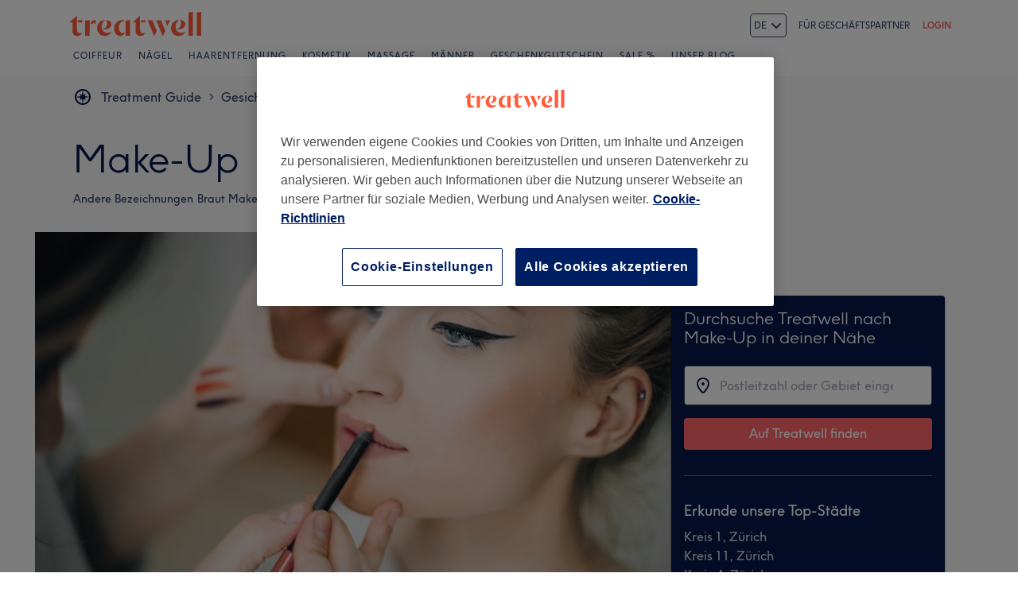

--- FILE ---
content_type: text/css; charset=UTF-8
request_url: https://www.treatwell.ch/nmp/asset/TreatmentPage-f21c69.css
body_size: 2002
content:
.style-module--blocks--30789a{padding:0 0 3px 0}.style-module--title--ed0370{font-family:TreatwellSansWeb-Light;font-size:28px;line-height:40px;font-weight:400;color:var(--color-grey-90);padding:0 16px;margin:40px 0 32px 0}.style-module--columns--9bc242{padding:0 16px}@media (min-width:520px){.style-module--blocks--30789a{padding:0 16px 3px 16px}}.Block-module--block--80b525{background-color:var(--color-white);margin-bottom:32px;box-shadow:0 1px 3px 0 rgba(0,0,0,.3);border-radius:4px;list-style:none}.Block-module--block--80b525:last-child{margin-bottom:0}.Block-module--link--287c15{text-decoration:none;display:block;color:inherit}.Block-module--image--b4e34f{border-radius:4px 4px 0 0;width:100%;zoom:.5}.Block-module--title--7f69fd{padding:0 16px;margin:12px 0;font-family:TreatwellSansWeb-Light;color:var(--color-grey-90);font-size:21px;line-height:24px;font-weight:400}.Block-module--cta--4bccb8{display:block;padding:0 16px 16px 16px;color:var(--color-base-coral);text-decoration:none}.Block-module--description--354ee7{padding:0 16px 16px 16px;color:var(--color-grey-70);font-size:14px;line-height:20px}.Block-module--rating--e452c3{margin-bottom:16px;padding:0 16px;display:flex;align-items:center}.Block-module--ratingStars--15b57b{padding-right:8px}.Block-module--reviewCountMessage--98fd1b{color:var(--color-grey-90);font-size:12px}.InfoColumnLinks-module--links--66b6fe{overflow:hidden;padding:0 0 3px 0}.InfoColumnLinks-module--title--ec67c8{font-family:TreatwellSansWeb-Light;font-size:28px;line-height:40px;font-weight:400;color:var(--color-grey-90);padding:0 16px;margin:32px 0 16px}.InfoColumnLinks-module--list--d4f962{width:calc(100% + 32px);margin-left:-16px;margin-right:-16px}.InfoColumnLinks-module--list--d4f962:before{position:absolute;top:0;left:0;content:" ";display:block;width:100%;height:1px;background-color:var(--color-white)}.InfoColumnLinks-module--list--d4f962:after{content:" ";display:block;width:100%;height:1px;background-color:var(--color-white);clear:both}.InfoColumnLinks-module--item--1390ba{width:100%;float:left;padding-left:16px;padding-right:16px}.InfoColumnLinks-module--link--605f76{display:block;width:100%;color:var(--color-base-navy);font-size:16px;line-height:48px;text-decoration:none;white-space:nowrap;overflow:hidden;text-overflow:ellipsis}.InfoColumnLinks-module--link--605f76:hover{color:var(--color-navy-100)}@media (min-width:520px){.InfoColumnLinks-module--links--66b6fe{padding:0 16px 3px 16px}.InfoColumnLinks-module--title--ec67c8{margin-top:40px}.InfoColumnLinks-module--item--1390ba{width:50%}}@media (min-width:992px){.InfoColumnLinks-module--item--1390ba{width:33.333%}}.I18n-module--path--9e64c0{display:none;position:fixed;top:0;left:0;font-size:15px;padding:6px;background-color:#000;color:var(--color-white)}.I18n-module--i18n--02b448:hover .I18n-module--path--9e64c0{display:block}.Aliases-module--aliases--d308dd{font-size:14px;line-height:20px;color:var(--color-grey-90);opacity:.8}.Aliases-module--items--7f1276{display:inline;font-size:14px;line-height:20px;font-weight:400}.BackgroundImage-module--wrapper--533a2d{width:100%;height:100%}.BackgroundImage-module--image--6f1c7e{width:100%;height:100%;background-position:50%;background-size:cover}.Divider-module--divider--73f316{border:none;margin-top:var(--spacing-xl);margin-bottom:var(--spacing-xl);height:1px;background-color:var(--color-grey-30);opacity:.4}.Divider-module--content--d15b40{opacity:1}.Divider-module--footnote--2850c5{margin-bottom:var(--spacing-lg)}.ContentSection-module--wrapper--a7d9ae{padding:0;position:relative}.ContentSection-module--newSection--2ca0d9{padding:0 16px}@media (min-width:520px){.ContentSection-module--newSection--2ca0d9{padding:0 32px}}.TopCities-module--top-cities--c47512{color:var(--color-white);margin-top:16px}.TopCities-module--title--9a7a59{font-size:18px;line-height:24px;color:var(--color-white)}.TopCities-module--list--5e161f{margin:8px 0}.TopCities-module--item--81ba7d{font-size:16px;line-height:24px}.TopCities-module--itemShowMore--c4ceda{margin-top:8px}.TopCities-module--itemHidden--f3cdcb{display:none}.TopCities-module--link--eac6ec{text-decoration:none;color:var(--color-white);opacity:.8;cursor:pointer}.TopCities-module--link--eac6ec:hover{opacity:1}.Search-module--searchInput--e8415c{margin-bottom:16px}.Search-module--search--3a82b3 button{width:100%;padding:9px 0;text-transform:none;border-radius:4px}.VenueSearch-module--wrapper--16a0f7{background-color:var(--color-base-navy);border-radius:4px;box-shadow:0 1px 3px 0 rgba(0,0,0,.3);padding:16px}.VenueSearch-module--title--94a2d6{font-family:TreatwellSansWeb-Light;font-size:21px;line-height:24px;color:var(--color-white);margin-bottom:24px}.Markdown-module--markdown--0f06a3 h3{display:inline-block;font-weight:700;font-size:14px;line-height:24px;color:var(--color-base-teal);text-transform:uppercase;margin:8px 0}.Markdown-module--markdown--0f06a3 hr{border:none;margin-top:32px;margin-bottom:32px;height:1px;background-color:var(--color-grey-10)}.Markdown-module--markdown--0f06a3 p{font-size:16px;line-height:24px;color:var(--color-grey-90);margin:0 0 16px 0}.Markdown-module--markdown--0f06a3 figure{display:inline-block;margin:16px 0 0 0}.Markdown-module--markdown--0f06a3 figure img{width:100%}.Markdown-module--markdown--0f06a3 figure figcaption{margin:16px 0 32px 0;width:75%;font-size:14px;line-height:20px;color:var(--color-grey-70)}.Markdown-module--markdown--0f06a3 blockquote{margin:16px 0 32px 0;display:inline-block}.Markdown-module--markdown--0f06a3 blockquote p{text-align:center;font-family:TreatwellSansWeb-Light;font-style:italic;font-weight:300;font-size:24px;line-height:32px;color:var(--color-base-pink);margin-bottom:0}.Markdown-module--markdown--0f06a3 ul{list-style:none}.Markdown-module--markdown--0f06a3 ul li{line-height:30px}.Markdown-module--markdown--0f06a3 ul li:before{content:"\25AA";color:var(--color-base-teal);font-size:11px;line-height:30px;vertical-align:top;margin-right:12px}@media (min-width:992px){.Markdown-module--markdown--0f06a3 blockquote{width:150%;text-align:center}.Markdown-module--markdown--0f06a3 blockquote p{display:inline-block;width:75%}}.QuestionsAndAnswers-module--questions-and-answers--59f856{padding:0 0 3px 0}.QuestionsAndAnswers-module--title--f15004{font-family:TreatwellSansWeb-Light;font-size:28px;line-height:40px;font-weight:400;color:var(--color-grey-90);padding:0 16px;margin:32px 0 16px}.QuestionsAndAnswers-module--link--8c37c7{display:block;text-decoration:none;color:var(--color-base-navy);padding:8px 0 16px;vertical-align:top}.QuestionsAndAnswers-module--link--8c37c7:hover{color:var(--color-navy-100)}.QuestionsAndAnswers-module--question--0d7413{max-height:72px;overflow:hidden;font-size:14px;line-height:24px}.QuestionsAndAnswers-module--answers--ec16e7{margin-top:4px;font-size:12px;line-height:20px;color:var(--color-grey-70)}@media (min-width:520px){.QuestionsAndAnswers-module--questions-and-answers--59f856{padding:0 16px 3px 16px}.QuestionsAndAnswers-module--title--f15004{margin-top:40px}.QuestionsAndAnswers-module--question--0d7413{font-size:16px}.QuestionsAndAnswers-module--answers--ec16e7{font-size:14px}}.styles-module--block--e450ec{line-height:20px}.styles-module--invitation--0aec14{color:var(--color-grey-90);padding-right:16px}.styles-module--button--f9f31c{display:inline-block;height:20px;font-size:0;margin-right:8px}.styles-module--button--f9f31c,.styles-module--invitation--0aec14{vertical-align:middle}@media (max-width:992px){.styles-module--block--e450ec{margin-bottom:22px}.styles-module--invitation--0aec14{display:block;margin-bottom:12px}.styles-module--button--f9f31c{margin-bottom:8px}}.TreatmentPage-module--treatment--5a4eaa{padding-bottom:48px}.TreatmentPage-module--wrapper--b6261b{padding:0;position:relative}.TreatmentPage-module--header--3995b3{background-color:var(--color-grey-10);background-image:linear-gradient(180deg,var(--color-grey-10) 0,var(--color-grey-10) 300px,undefined 0,undefined)}.TreatmentPage-module--header-wrapper--fd3561,.TreatmentPage-module--newSection--9398d8{padding:0 16px}.TreatmentPage-module--title--a4ce62{font-family:TreatwellSansWeb-Light;font-size:32px;font-weight:400;line-height:40px;color:var(--color-grey-90);margin:24px 0 16px 0}.TreatmentPage-module--aliases-wrapper--81b234{margin-bottom:24px}.TreatmentPage-module--image--82fd0c{height:240px;margin-left:-16px;width:calc(100% + 32px)}.TreatmentPage-module--image--82fd0c img{width:100%;height:100%}.TreatmentPage-module--description--623943{margin:24px 0;font-family:TreatwellSansWeb-Light;font-size:21px;line-height:24px;color:var(--color-grey-90)}.TreatmentPage-module--section--ecb80a{margin-bottom:8px;padding:0 16px}.TreatmentPage-module--section-title--6f3ba1{font-size:14px;line-height:24px;font-weight:700;color:var(--color-base-teal);text-transform:uppercase}.TreatmentPage-module--section-content--6d1da2{font-size:16px;line-height:24px;color:var(--color-grey-90)}.TreatmentPage-module--venueSearch--617ec2{position:relative;margin-top:-16px;margin-bottom:16px;padding:0;z-index:1;float:right}.TreatmentPage-module--bestForBrowsePagesHeading--28dfca{font-family:TreatwellSansWeb-Light;font-size:28px;line-height:40px;font-weight:400;color:var(--color-grey-90);padding:0 16px;margin:40px 0 32px 0}.TreatmentPage-module--bestForBrowsePagesLinks--6866db a{color:var(--color-base-navy);font-size:16px;line-height:48px;text-decoration:none;white-space:nowrap;overflow:hidden;text-overflow:ellipsis}.TreatmentPage-module--bestForBrowsePagesLinks--6866db{padding:0 16px}@media (max-width:520px){.TreatmentPage-module--venueSearch--617ec2{float:none}}@media (min-width:520px){.TreatmentPage-module--header-wrapper--fd3561,.TreatmentPage-module--newSection--9398d8{padding:0 32px}.TreatmentPage-module--title--a4ce62{font-size:48px;line-height:64px;margin-bottom:24px}.TreatmentPage-module--image--82fd0c{height:480px;margin-left:-32px;width:calc(100% + 64px)}.TreatmentPage-module--description--623943{margin-top:32px}.TreatmentPage-module--section--ecb80a{padding:0 32px}.TreatmentPage-module--venueSearch--617ec2{margin-top:-32px;padding:0 0 0 16px}.TreatmentPage-module--contentBlocks--385aa5{margin-left:-16px;margin-right:-16px}.TreatmentPage-module--bestForBrowsePagesLinks--6866db{display:flex;flex-wrap:wrap}.TreatmentPage-module--bestForBrowsePagesLinks--6866db li{width:50%;padding-right:32px}.TreatmentPage-module--bestForBrowsePagesLinks--6866db li:nth-child(2n+0){padding-right:0}}@media (min-width:992px){.TreatmentPage-module--aliases-wrapper--81b234{margin-bottom:32px}.TreatmentPage-module--title--a4ce62{margin-bottom:8px}.TreatmentPage-module--image--82fd0c{height:480px;margin-left:-48px;width:calc(100% + 117px)}.TreatmentPage-module--description--623943{margin-top:24px;padding:0}.TreatmentPage-module--venueSearch--617ec2{margin-top:-400px;position:absolute;left:100%;top:0;padding-right:16px}.TreatmentPage-module--contentSearch--d399d6{position:absolute;bottom:0;right:16px;padding:0 18px 0 26px}.TreatmentPage-module--bestForBrowsePagesLinks--6866db li{width:25%;padding-right:32px}.TreatmentPage-module--bestForBrowsePagesLinks--6866db li:nth-child(4n+0){padding-right:0}}

--- FILE ---
content_type: text/javascript; charset=UTF-8
request_url: https://www.treatwell.ch/nmp/asset/mparticle_web-onetrust-kit-6153be.js
body_size: 1304
content:
(window.webpackJsonp=window.webpackJsonp||[]).push([[32],{1389:function(n,e){function t(n){return t="function"==typeof Symbol&&"symbol"==typeof Symbol.iterator?function(n){return typeof n}:function(n){return n&&"function"==typeof Symbol&&n.constructor===Symbol&&n!==Symbol.prototype?"symbol":typeof n},t(n)}Object.defineProperty(e,"__esModule",{value:!0});var o="gdpr",r="ccpa";var a={initialization:{name:"OneTrust",moduleId:134,consentMapping:{},googleVendorConsentMapping:{},iabVendorConsentMapping:{},generalVendorConsentMapping:{},getConsentGroupIds:function(){return window.OnetrustActiveGroups?window.OnetrustActiveGroups.split(","):[]},parseConsentMapping:function(n){var e={};n&&JSON.parse(n.replace(/&quot;/g,'"')).forEach((function(n){var t=n.map;e[n.value]={purpose:t,regulation:"data_sale_opt_out"===t?r:o}}));return e},initForwarder:function(n){var e=this;e.consentMapping=e.parseConsentMapping(n.consentGroups),e.googleVendorConsentMapping=e.parseConsentMapping(n.vendorGoogleConsentGroups),e.iabVendorConsentMapping=e.parseConsentMapping(n.vendorIABConsentGroups),e.generalVendorConsentMapping=e.parseConsentMapping(n.vendorGeneralConsentGroups);var t=window.OptanonWrapper;window.OptanonWrapper=function(){window.Optanon&&window.Optanon.OnConsentChanged&&window.Optanon.OnConsentChanged((function(){e.createConsentEvents(),e.createVendorConsentEvents()})),t()}},createConsentEvents:function(){var n=mParticle.Identity.getCurrentUser();if(window.Optanon&&n){var e=window.location.href,t=n.getConsentState()||mParticle.Consent.createConsentState();for(var a in this.consentMapping){a.indexOf("group")>=0&&(a=a.replace(/\D/g,""));var s=this.consentMapping[a].purpose.toLowerCase(),i=this.consentMapping[a].regulation,c=this.getConsentGroupIds().indexOf(a)>-1;switch(i){case r:var p=mParticle.Consent.createCCPAConsent(c,Date.now(),s,e);t.setCCPAConsentState(p);break;case o:var d=t.getGDPRConsentState()||{};if(d[s])if(d[s].Consented===c)break;var u=mParticle.Consent.createGDPRConsent(c,Date.now(),s,e);t.addGDPRConsentState(s,u);break;default:console.error("Unknown Consent Regulation",i)}}n.setConsentState(t)}},createVendorConsentEvents:function(){var n=this;if(window.OneTrust&&window.OneTrust.getVendorConsentsRequestV2){var e,t=window.location.href,o=mParticle.Identity.getCurrentUser();o&&((e=o.getConsentState())||(e=mParticle.Consent.createConsentState()),OneTrust.getVendorConsentsRequestV2((function(o){!function(n,e,t,o){try{var r=n?n.addtlConsent.slice().split("~")[1].split("."):null;if(r&&r.length)for(var a in e){var s=e[a].purpose,i=r.indexOf(a)>-1,c=mParticle.Consent.createGDPRConsent(i,Date.now(),s,o);t.addGDPRConsentState(s,c)}}catch(p){console.error("There was a problem setting Google Vendor Consents: ",p)}}(o,n.googleVendorConsentMapping,e,t),function(n,e,t,o){try{var r=n?n.vendor.consents:null;for(var a in e){var s=e[a].purpose,i="1"===r[parseInt(a)-1],c=mParticle.Consent.createGDPRConsent(i,Date.now(),s,o);t.addGDPRConsentState(s,c)}}catch(p){console.error("There was a problem setting IAB Vendor Consents: ",p)}}(o,n.iabVendorConsentMapping,e,t),function(n,e,t,o){try{if(window.Optanon)for(var r in e){var a=e[r].purpose,s=n.indexOf(r)>-1,i=mParticle.Consent.createGDPRConsent(s,Date.now(),a,o);t.addGDPRConsentState(a,i)}}catch(c){console.error("There was a problem setting General Vendor Consents: ",c)}}(n.getConsentGroupIds(),n.generalVendorConsentMapping,e,t)})),o.setConsentState(e))}}}}.initialization,s=a.name,i=a.moduleId,c=function(){var n,e=!1;this.name=a.name,this.init=function(t){if(n=t,!e){try{a.initForwarder(n,e),e=!0}catch(o){console.log("Failed to initialize "+s+" - "+o)}a.createConsentEvents(),a.createVendorConsentEvents()}},this.onUserIdentified=function(){if(!e)return"Can't set new user identities on forwader "+s+", not initialized";try{a.createConsentEvents(),a.createVendorConsentEvents()}catch(n){return{error:"Error setting user identity on forwarder "+s+"; "+n}}},this.process=function(){}};function p(n){return null!=n&&"object"===t(n)&&!1===Array.isArray(n)}"undefined"!=typeof window&&window&&window.mParticle&&window.mParticle.addForwarder&&window.mParticle.addForwarder({name:s,constructor:c,getId:function(){return i}});var d={register:function(n){n?p(n)?(p(n.kits)||(n.kits={}),n.kits[s]={constructor:c},console.log("Successfully registered "+s+" to your mParticle configuration")):console.log("'config' must be an object. You passed in a "+t(n)):console.log("You must pass a config object to register the kit "+s)}},u=d.register;e.default=d,e.register=u}}]);
//# sourceMappingURL=mparticle_web-onetrust-kit-6153be.js.map

--- FILE ---
content_type: text/javascript; charset=UTF-8
request_url: https://www.treatwell.ch/nmp/asset/vendors~TreatmentPage~TreatmentTypePage~VenueTypePage-7ddd86.js
body_size: 15112
content:
(window.webpackJsonp=window.webpackJsonp||[]).push([[3],{1029:function(e,t,u){var n,r,i,s;function a(e,t,u){if(!t.has(e))throw new TypeError("attempted to get private field on non-instance");return u}function l(e,t){var u=Object.keys(e);if(Object.getOwnPropertySymbols){var n=Object.getOwnPropertySymbols(e);t&&(n=n.filter((function(t){return Object.getOwnPropertyDescriptor(e,t).enumerable}))),u.push.apply(u,n)}return u}function o(e){for(var t=1;t<arguments.length;t++){var u=null!=arguments[t]?arguments[t]:{};t%2?l(Object(u),!0).forEach((function(t){k(e,t,u[t])})):Object.getOwnPropertyDescriptors?Object.defineProperties(e,Object.getOwnPropertyDescriptors(u)):l(Object(u)).forEach((function(t){Object.defineProperty(e,t,Object.getOwnPropertyDescriptor(u,t))}))}return e}function D(e){return function(e){if(Array.isArray(e))return g(e)}(e)||function(e){if("undefined"!=typeof Symbol&&Symbol.iterator in Object(e))return Array.from(e)}(e)||A(e)||function(){throw new TypeError("Invalid attempt to spread non-iterable instance.\nIn order to be iterable, non-array objects must have a [Symbol.iterator]() method.")}()}function c(e,t){var u;if("undefined"==typeof Symbol||null==e[Symbol.iterator]){if(Array.isArray(e)||(u=A(e))||t&&e&&"number"==typeof e.length){u&&(e=u);var n=0,r=function(){};return{s:r,n:function(){return n>=e.length?{done:!0}:{done:!1,value:e[n++]}},e:function(e){throw e},f:r}}throw new TypeError("Invalid attempt to iterate non-iterable instance.\nIn order to be iterable, non-array objects must have a [Symbol.iterator]() method.")}var i,s=!0,a=!1;return{s:function(){u=e[Symbol.iterator]()},n:function(){var e=u.next();return s=e.done,e},e:function(e){a=!0,i=e},f:function(){try{s||null==u.return||u.return()}finally{if(a)throw i}}}}function h(e,t){if(!(e instanceof t))throw new TypeError("Cannot call a class as a function")}function p(e,t){for(var u=0;u<t.length;u++){var n=t[u];n.enumerable=n.enumerable||!1,n.configurable=!0,"value"in n&&(n.writable=!0),Object.defineProperty(e,n.key,n)}}function f(e,t,u){return t&&p(e.prototype,t),u&&p(e,u),e}function k(e,t,u){return t in e?Object.defineProperty(e,t,{value:u,enumerable:!0,configurable:!0,writable:!0}):e[t]=u,e}function F(e,t){return function(e){if(Array.isArray(e))return e}(e)||function(e,t){if("undefined"==typeof Symbol||!(Symbol.iterator in Object(e)))return;var u=[],n=!0,r=!1,i=void 0;try{for(var s,a=e[Symbol.iterator]();!(n=(s=a.next()).done)&&(u.push(s.value),!t||u.length!==t);n=!0);}catch(l){r=!0,i=l}finally{try{n||null==a.return||a.return()}finally{if(r)throw i}}return u}(e,t)||A(e,t)||function(){throw new TypeError("Invalid attempt to destructure non-iterable instance.\nIn order to be iterable, non-array objects must have a [Symbol.iterator]() method.")}()}function A(e,t){if(e){if("string"==typeof e)return g(e,t);var u=Object.prototype.toString.call(e).slice(8,-1);return"Object"===u&&e.constructor&&(u=e.constructor.name),"Map"===u||"Set"===u?Array.from(e):"Arguments"===u||/^(?:Ui|I)nt(?:8|16|32)(?:Clamped)?Array$/.test(u)?g(e,t):void 0}}function g(e,t){(null==t||t>e.length)&&(t=e.length);for(var u=0,n=new Array(t);u<t;u++)n[u]=e[u];return n}function d(e){return d="function"==typeof Symbol&&"symbol"==typeof Symbol.iterator?function(e){return typeof e}:function(e){return e&&"function"==typeof Symbol&&e.constructor===Symbol&&e!==Symbol.prototype?"symbol":typeof e},d(e)}s=function(e){"use strict";function t(){return{async:!1,breaks:!1,extensions:null,gfm:!0,hooks:null,pedantic:!1,renderer:null,silent:!1,tokenizer:null,walkTokens:null}}function u(t){e.defaults=t}e.defaults={async:!1,breaks:!1,extensions:null,gfm:!0,hooks:null,pedantic:!1,renderer:null,silent:!1,tokenizer:null,walkTokens:null};var n=/[&<>"']/,r=new RegExp(n.source,"g"),i=/[<>"']|&(?!(#\d{1,7}|#[Xx][a-fA-F0-9]{1,6}|\w+);)/,s=new RegExp(i.source,"g"),l={"&":"&amp;","<":"&lt;",">":"&gt;",'"':"&quot;","'":"&#39;"},p=function(e){return l[e]};function A(e,t){if(t){if(n.test(e))return e.replace(r,p)}else if(i.test(e))return e.replace(s,p);return e}var g=/&(#(?:\d+)|(?:#x[0-9A-Fa-f]+)|(?:\w+));?/gi;function d(e){return e.replace(g,(function(e,t){return"colon"===(t=t.toLowerCase())?":":"#"===t.charAt(0)?"x"===t.charAt(1)?String.fromCharCode(parseInt(t.substring(2),16)):String.fromCharCode(+t.substring(1)):""}))}var C=/(^|[^\[])\^/g;function E(e,t){var u="string"==typeof e?e:e.source;t=t||"";var n={replace:function(e,t){var r="string"==typeof t?t:t.source;return r=r.replace(C,"$1"),u=u.replace(e,r),n},getRegex:function(){return new RegExp(u,t)}};return n}function v(e){try{e=encodeURI(e).replace(/%25/g,"%")}catch(t){return null}return e}var x={exec:function(){return null}};function y(e,t){var u=e.replace(/\|/g,(function(e,t,u){for(var n=!1,r=t;--r>=0&&"\\"===u[r];)n=!n;return n?"|":" |"})).split(/ \|/),n=0;if(u[0].trim()||u.shift(),u.length>0&&!u[u.length-1].trim()&&u.pop(),t)if(u.length>t)u.splice(t);else for(;u.length<t;)u.push("");for(;n<u.length;n++)u[n]=u[n].trim().replace(/\\\|/g,"|");return u}function b(e,t,u){var n=e.length;if(0===n)return"";for(var r=0;r<n;){var i=e.charAt(n-r-1);if(i!==t||u){if(i===t||!u)break;r++}else r++}return e.slice(0,n-r)}function B(e,t,u,n){var r=t.href,i=t.title?A(t.title):null,s=e[1].replace(/\\([\[\]])/g,"$1");if("!"!==e[0].charAt(0)){n.state.inLink=!0;var a={type:"link",raw:u,href:r,title:i,text:s,tokens:n.inlineTokens(s)};return n.state.inLink=!1,a}return{type:"image",raw:u,href:r,title:i,text:A(s)}}var w=function(){function t(u){h(this,t),k(this,"options",void 0),k(this,"rules",void 0),k(this,"lexer",void 0),this.options=u||e.defaults}return f(t,[{key:"space",value:function(e){var t=this.rules.block.newline.exec(e);if(t&&t[0].length>0)return{type:"space",raw:t[0]}}},{key:"code",value:function(e){var t=this.rules.block.code.exec(e);if(t){var u=t[0].replace(/^ {1,4}/gm,"");return{type:"code",raw:t[0],codeBlockStyle:"indented",text:this.options.pedantic?u:b(u,"\n")}}}},{key:"fences",value:function(e){var t=this.rules.block.fences.exec(e);if(t){var u=t[0],n=function(e,t){var u=e.match(/^(\s+)(?:```)/);if(null===u)return t;var n=u[1];return t.split("\n").map((function(e){var t=e.match(/^\s+/);return null===t?e:F(t,1)[0].length>=n.length?e.slice(n.length):e})).join("\n")}(u,t[3]||"");return{type:"code",raw:u,lang:t[2]?t[2].trim().replace(this.rules.inline.anyPunctuation,"$1"):t[2],text:n}}}},{key:"heading",value:function(e){var t=this.rules.block.heading.exec(e);if(t){var u=t[2].trim();if(/#$/.test(u)){var n=b(u,"#");this.options.pedantic?u=n.trim():n&&!/ $/.test(n)||(u=n.trim())}return{type:"heading",raw:t[0],depth:t[1].length,text:u,tokens:this.lexer.inline(u)}}}},{key:"hr",value:function(e){var t=this.rules.block.hr.exec(e);if(t)return{type:"hr",raw:t[0]}}},{key:"blockquote",value:function(e){var t=this.rules.block.blockquote.exec(e);if(t){var u=b(t[0].replace(/^ *>[ \t]?/gm,""),"\n"),n=this.lexer.state.top;this.lexer.state.top=!0;var r=this.lexer.blockTokens(u);return this.lexer.state.top=n,{type:"blockquote",raw:t[0],tokens:r,text:u}}}},{key:"list",value:function(e){var t=this.rules.block.list.exec(e);if(t){var u=t[1].trim(),n=u.length>1,r={type:"list",raw:"",ordered:n,start:n?+u.slice(0,-1):"",loose:!1,items:[]};u=n?"\\d{1,9}\\".concat(u.slice(-1)):"\\".concat(u),this.options.pedantic&&(u=n?u:"[*+-]");for(var i=new RegExp("^( {0,3}".concat(u,")((?:[\t ][^\\n]*)?(?:\\n|$))")),s="",a="",l=!1;e;){var o=!1;if(!(t=i.exec(e)))break;if(this.rules.block.hr.test(e))break;s=t[0],e=e.substring(s.length);var D=t[2].split("\n",1)[0].replace(/^\t+/,(function(e){return" ".repeat(3*e.length)})),c=e.split("\n",1)[0],h=0;this.options.pedantic?(h=2,a=D.trimStart()):(h=(h=t[2].search(/[^ ]/))>4?1:h,a=D.slice(h),h+=t[1].length);var p=!1;if(!D&&/^ *$/.test(c)&&(s+=c+"\n",e=e.substring(c.length+1),o=!0),!o)for(var f=new RegExp("^ {0,".concat(Math.min(3,h-1),"}(?:[*+-]|\\d{1,9}[.)])((?:[ \t][^\\n]*)?(?:\\n|$))")),k=new RegExp("^ {0,".concat(Math.min(3,h-1),"}((?:- *){3,}|(?:_ *){3,}|(?:\\* *){3,})(?:\\n+|$)")),F=new RegExp("^ {0,".concat(Math.min(3,h-1),"}(?:```|~~~)")),A=new RegExp("^ {0,".concat(Math.min(3,h-1),"}#"));e;){var g=e.split("\n",1)[0];if(c=g,this.options.pedantic&&(c=c.replace(/^ {1,4}(?=( {4})*[^ ])/g,"  ")),F.test(c))break;if(A.test(c))break;if(f.test(c))break;if(k.test(e))break;if(c.search(/[^ ]/)>=h||!c.trim())a+="\n"+c.slice(h);else{if(p)break;if(D.search(/[^ ]/)>=4)break;if(F.test(D))break;if(A.test(D))break;if(k.test(D))break;a+="\n"+c}p||c.trim()||(p=!0),s+=g+"\n",e=e.substring(g.length+1),D=c.slice(h)}r.loose||(l?r.loose=!0:/\n *\n *$/.test(s)&&(l=!0));var d=null,C=void 0;this.options.gfm&&(d=/^\[[ xX]\] /.exec(a))&&(C="[ ] "!==d[0],a=a.replace(/^\[[ xX]\] +/,"")),r.items.push({type:"list_item",raw:s,task:!!d,checked:C,loose:!1,text:a,tokens:[]}),r.raw+=s}r.items[r.items.length-1].raw=s.trimEnd(),r.items[r.items.length-1].text=a.trimEnd(),r.raw=r.raw.trimEnd();for(var E=0;E<r.items.length;E++)if(this.lexer.state.top=!1,r.items[E].tokens=this.lexer.blockTokens(r.items[E].text,[]),!r.loose){var v=r.items[E].tokens.filter((function(e){return"space"===e.type})),x=v.length>0&&v.some((function(e){return/\n.*\n/.test(e.raw)}));r.loose=x}if(r.loose)for(var y=0;y<r.items.length;y++)r.items[y].loose=!0;return r}}},{key:"html",value:function(e){var t=this.rules.block.html.exec(e);if(t)return{type:"html",block:!0,raw:t[0],pre:"pre"===t[1]||"script"===t[1]||"style"===t[1],text:t[0]}}},{key:"def",value:function(e){var t=this.rules.block.def.exec(e);if(t){var u=t[1].toLowerCase().replace(/\s+/g," "),n=t[2]?t[2].replace(/^<(.*)>$/,"$1").replace(this.rules.inline.anyPunctuation,"$1"):"",r=t[3]?t[3].substring(1,t[3].length-1).replace(this.rules.inline.anyPunctuation,"$1"):t[3];return{type:"def",tag:u,raw:t[0],href:n,title:r}}}},{key:"table",value:function(e){var t=this,u=this.rules.block.table.exec(e);if(u&&/[:|]/.test(u[2])){var n=y(u[1]),r=u[2].replace(/^\||\| *$/g,"").split("|"),i=u[3]&&u[3].trim()?u[3].replace(/\n[ \t]*$/,"").split("\n"):[],s={type:"table",raw:u[0],header:[],align:[],rows:[]};if(n.length===r.length){var a,l=c(r);try{for(l.s();!(a=l.n()).done;){var o=a.value;/^ *-+: *$/.test(o)?s.align.push("right"):/^ *:-+: *$/.test(o)?s.align.push("center"):/^ *:-+ *$/.test(o)?s.align.push("left"):s.align.push(null)}}catch(A){l.e(A)}finally{l.f()}var D,h=c(n);try{for(h.s();!(D=h.n()).done;){var p=D.value;s.header.push({text:p,tokens:this.lexer.inline(p)})}}catch(A){h.e(A)}finally{h.f()}var f,k=c(i);try{for(k.s();!(f=k.n()).done;){var F=f.value;s.rows.push(y(F,s.header.length).map((function(e){return{text:e,tokens:t.lexer.inline(e)}})))}}catch(A){k.e(A)}finally{k.f()}return s}}}},{key:"lheading",value:function(e){var t=this.rules.block.lheading.exec(e);if(t)return{type:"heading",raw:t[0],depth:"="===t[2].charAt(0)?1:2,text:t[1],tokens:this.lexer.inline(t[1])}}},{key:"paragraph",value:function(e){var t=this.rules.block.paragraph.exec(e);if(t){var u="\n"===t[1].charAt(t[1].length-1)?t[1].slice(0,-1):t[1];return{type:"paragraph",raw:t[0],text:u,tokens:this.lexer.inline(u)}}}},{key:"text",value:function(e){var t=this.rules.block.text.exec(e);if(t)return{type:"text",raw:t[0],text:t[0],tokens:this.lexer.inline(t[0])}}},{key:"escape",value:function(e){var t=this.rules.inline.escape.exec(e);if(t)return{type:"escape",raw:t[0],text:A(t[1])}}},{key:"tag",value:function(e){var t=this.rules.inline.tag.exec(e);if(t)return!this.lexer.state.inLink&&/^<a /i.test(t[0])?this.lexer.state.inLink=!0:this.lexer.state.inLink&&/^<\/a>/i.test(t[0])&&(this.lexer.state.inLink=!1),!this.lexer.state.inRawBlock&&/^<(pre|code|kbd|script)(\s|>)/i.test(t[0])?this.lexer.state.inRawBlock=!0:this.lexer.state.inRawBlock&&/^<\/(pre|code|kbd|script)(\s|>)/i.test(t[0])&&(this.lexer.state.inRawBlock=!1),{type:"html",raw:t[0],inLink:this.lexer.state.inLink,inRawBlock:this.lexer.state.inRawBlock,block:!1,text:t[0]}}},{key:"link",value:function(e){var t=this.rules.inline.link.exec(e);if(t){var u=t[2].trim();if(!this.options.pedantic&&/^</.test(u)){if(!/>$/.test(u))return;var n=b(u.slice(0,-1),"\\");if((u.length-n.length)%2==0)return}else{var r=function(e,t){if(-1===e.indexOf(t[1]))return-1;for(var u=0,n=0;n<e.length;n++)if("\\"===e[n])n++;else if(e[n]===t[0])u++;else if(e[n]===t[1]&&--u<0)return n;return-1}(t[2],"()");if(r>-1){var i=(0===t[0].indexOf("!")?5:4)+t[1].length+r;t[2]=t[2].substring(0,r),t[0]=t[0].substring(0,i).trim(),t[3]=""}}var s=t[2],a="";if(this.options.pedantic){var l=/^([^'"]*[^\s])\s+(['"])(.*)\2/.exec(s);l&&(s=l[1],a=l[3])}else a=t[3]?t[3].slice(1,-1):"";return s=s.trim(),/^</.test(s)&&(s=this.options.pedantic&&!/>$/.test(u)?s.slice(1):s.slice(1,-1)),B(t,{href:s?s.replace(this.rules.inline.anyPunctuation,"$1"):s,title:a?a.replace(this.rules.inline.anyPunctuation,"$1"):a},t[0],this.lexer)}}},{key:"reflink",value:function(e,t){var u;if((u=this.rules.inline.reflink.exec(e))||(u=this.rules.inline.nolink.exec(e))){var n=t[(u[2]||u[1]).replace(/\s+/g," ").toLowerCase()];if(!n){var r=u[0].charAt(0);return{type:"text",raw:r,text:r}}return B(u,n,u[0],this.lexer)}}},{key:"emStrong",value:function(e,t){var u=arguments.length>2&&void 0!==arguments[2]?arguments[2]:"",n=this.rules.inline.emStrongLDelim.exec(e);if(n&&(!n[3]||!u.match(/(?:[0-9A-Za-z\xAA\xB2\xB3\xB5\xB9\xBA\xBC-\xBE\xC0-\xD6\xD8-\xF6\xF8-\u02C1\u02C6-\u02D1\u02E0-\u02E4\u02EC\u02EE\u0370-\u0374\u0376\u0377\u037A-\u037D\u037F\u0386\u0388-\u038A\u038C\u038E-\u03A1\u03A3-\u03F5\u03F7-\u0481\u048A-\u052F\u0531-\u0556\u0559\u0560-\u0588\u05D0-\u05EA\u05EF-\u05F2\u0620-\u064A\u0660-\u0669\u066E\u066F\u0671-\u06D3\u06D5\u06E5\u06E6\u06EE-\u06FC\u06FF\u0710\u0712-\u072F\u074D-\u07A5\u07B1\u07C0-\u07EA\u07F4\u07F5\u07FA\u0800-\u0815\u081A\u0824\u0828\u0840-\u0858\u0860-\u086A\u08A0-\u08B4\u08B6-\u08C7\u0904-\u0939\u093D\u0950\u0958-\u0961\u0966-\u096F\u0971-\u0980\u0985-\u098C\u098F\u0990\u0993-\u09A8\u09AA-\u09B0\u09B2\u09B6-\u09B9\u09BD\u09CE\u09DC\u09DD\u09DF-\u09E1\u09E6-\u09F1\u09F4-\u09F9\u09FC\u0A05-\u0A0A\u0A0F\u0A10\u0A13-\u0A28\u0A2A-\u0A30\u0A32\u0A33\u0A35\u0A36\u0A38\u0A39\u0A59-\u0A5C\u0A5E\u0A66-\u0A6F\u0A72-\u0A74\u0A85-\u0A8D\u0A8F-\u0A91\u0A93-\u0AA8\u0AAA-\u0AB0\u0AB2\u0AB3\u0AB5-\u0AB9\u0ABD\u0AD0\u0AE0\u0AE1\u0AE6-\u0AEF\u0AF9\u0B05-\u0B0C\u0B0F\u0B10\u0B13-\u0B28\u0B2A-\u0B30\u0B32\u0B33\u0B35-\u0B39\u0B3D\u0B5C\u0B5D\u0B5F-\u0B61\u0B66-\u0B6F\u0B71-\u0B77\u0B83\u0B85-\u0B8A\u0B8E-\u0B90\u0B92-\u0B95\u0B99\u0B9A\u0B9C\u0B9E\u0B9F\u0BA3\u0BA4\u0BA8-\u0BAA\u0BAE-\u0BB9\u0BD0\u0BE6-\u0BF2\u0C05-\u0C0C\u0C0E-\u0C10\u0C12-\u0C28\u0C2A-\u0C39\u0C3D\u0C58-\u0C5A\u0C60\u0C61\u0C66-\u0C6F\u0C78-\u0C7E\u0C80\u0C85-\u0C8C\u0C8E-\u0C90\u0C92-\u0CA8\u0CAA-\u0CB3\u0CB5-\u0CB9\u0CBD\u0CDE\u0CE0\u0CE1\u0CE6-\u0CEF\u0CF1\u0CF2\u0D04-\u0D0C\u0D0E-\u0D10\u0D12-\u0D3A\u0D3D\u0D4E\u0D54-\u0D56\u0D58-\u0D61\u0D66-\u0D78\u0D7A-\u0D7F\u0D85-\u0D96\u0D9A-\u0DB1\u0DB3-\u0DBB\u0DBD\u0DC0-\u0DC6\u0DE6-\u0DEF\u0E01-\u0E30\u0E32\u0E33\u0E40-\u0E46\u0E50-\u0E59\u0E81\u0E82\u0E84\u0E86-\u0E8A\u0E8C-\u0EA3\u0EA5\u0EA7-\u0EB0\u0EB2\u0EB3\u0EBD\u0EC0-\u0EC4\u0EC6\u0ED0-\u0ED9\u0EDC-\u0EDF\u0F00\u0F20-\u0F33\u0F40-\u0F47\u0F49-\u0F6C\u0F88-\u0F8C\u1000-\u102A\u103F-\u1049\u1050-\u1055\u105A-\u105D\u1061\u1065\u1066\u106E-\u1070\u1075-\u1081\u108E\u1090-\u1099\u10A0-\u10C5\u10C7\u10CD\u10D0-\u10FA\u10FC-\u1248\u124A-\u124D\u1250-\u1256\u1258\u125A-\u125D\u1260-\u1288\u128A-\u128D\u1290-\u12B0\u12B2-\u12B5\u12B8-\u12BE\u12C0\u12C2-\u12C5\u12C8-\u12D6\u12D8-\u1310\u1312-\u1315\u1318-\u135A\u1369-\u137C\u1380-\u138F\u13A0-\u13F5\u13F8-\u13FD\u1401-\u166C\u166F-\u167F\u1681-\u169A\u16A0-\u16EA\u16EE-\u16F8\u1700-\u170C\u170E-\u1711\u1720-\u1731\u1740-\u1751\u1760-\u176C\u176E-\u1770\u1780-\u17B3\u17D7\u17DC\u17E0-\u17E9\u17F0-\u17F9\u1810-\u1819\u1820-\u1878\u1880-\u1884\u1887-\u18A8\u18AA\u18B0-\u18F5\u1900-\u191E\u1946-\u196D\u1970-\u1974\u1980-\u19AB\u19B0-\u19C9\u19D0-\u19DA\u1A00-\u1A16\u1A20-\u1A54\u1A80-\u1A89\u1A90-\u1A99\u1AA7\u1B05-\u1B33\u1B45-\u1B4B\u1B50-\u1B59\u1B83-\u1BA0\u1BAE-\u1BE5\u1C00-\u1C23\u1C40-\u1C49\u1C4D-\u1C7D\u1C80-\u1C88\u1C90-\u1CBA\u1CBD-\u1CBF\u1CE9-\u1CEC\u1CEE-\u1CF3\u1CF5\u1CF6\u1CFA\u1D00-\u1DBF\u1E00-\u1F15\u1F18-\u1F1D\u1F20-\u1F45\u1F48-\u1F4D\u1F50-\u1F57\u1F59\u1F5B\u1F5D\u1F5F-\u1F7D\u1F80-\u1FB4\u1FB6-\u1FBC\u1FBE\u1FC2-\u1FC4\u1FC6-\u1FCC\u1FD0-\u1FD3\u1FD6-\u1FDB\u1FE0-\u1FEC\u1FF2-\u1FF4\u1FF6-\u1FFC\u2070\u2071\u2074-\u2079\u207F-\u2089\u2090-\u209C\u2102\u2107\u210A-\u2113\u2115\u2119-\u211D\u2124\u2126\u2128\u212A-\u212D\u212F-\u2139\u213C-\u213F\u2145-\u2149\u214E\u2150-\u2189\u2460-\u249B\u24EA-\u24FF\u2776-\u2793\u2C00-\u2C2E\u2C30-\u2C5E\u2C60-\u2CE4\u2CEB-\u2CEE\u2CF2\u2CF3\u2CFD\u2D00-\u2D25\u2D27\u2D2D\u2D30-\u2D67\u2D6F\u2D80-\u2D96\u2DA0-\u2DA6\u2DA8-\u2DAE\u2DB0-\u2DB6\u2DB8-\u2DBE\u2DC0-\u2DC6\u2DC8-\u2DCE\u2DD0-\u2DD6\u2DD8-\u2DDE\u2E2F\u3005-\u3007\u3021-\u3029\u3031-\u3035\u3038-\u303C\u3041-\u3096\u309D-\u309F\u30A1-\u30FA\u30FC-\u30FF\u3105-\u312F\u3131-\u318E\u3192-\u3195\u31A0-\u31BF\u31F0-\u31FF\u3220-\u3229\u3248-\u324F\u3251-\u325F\u3280-\u3289\u32B1-\u32BF\u3400-\u4DBF\u4E00-\u9FFC\uA000-\uA48C\uA4D0-\uA4FD\uA500-\uA60C\uA610-\uA62B\uA640-\uA66E\uA67F-\uA69D\uA6A0-\uA6EF\uA717-\uA71F\uA722-\uA788\uA78B-\uA7BF\uA7C2-\uA7CA\uA7F5-\uA801\uA803-\uA805\uA807-\uA80A\uA80C-\uA822\uA830-\uA835\uA840-\uA873\uA882-\uA8B3\uA8D0-\uA8D9\uA8F2-\uA8F7\uA8FB\uA8FD\uA8FE\uA900-\uA925\uA930-\uA946\uA960-\uA97C\uA984-\uA9B2\uA9CF-\uA9D9\uA9E0-\uA9E4\uA9E6-\uA9FE\uAA00-\uAA28\uAA40-\uAA42\uAA44-\uAA4B\uAA50-\uAA59\uAA60-\uAA76\uAA7A\uAA7E-\uAAAF\uAAB1\uAAB5\uAAB6\uAAB9-\uAABD\uAAC0\uAAC2\uAADB-\uAADD\uAAE0-\uAAEA\uAAF2-\uAAF4\uAB01-\uAB06\uAB09-\uAB0E\uAB11-\uAB16\uAB20-\uAB26\uAB28-\uAB2E\uAB30-\uAB5A\uAB5C-\uAB69\uAB70-\uABE2\uABF0-\uABF9\uAC00-\uD7A3\uD7B0-\uD7C6\uD7CB-\uD7FB\uF900-\uFA6D\uFA70-\uFAD9\uFB00-\uFB06\uFB13-\uFB17\uFB1D\uFB1F-\uFB28\uFB2A-\uFB36\uFB38-\uFB3C\uFB3E\uFB40\uFB41\uFB43\uFB44\uFB46-\uFBB1\uFBD3-\uFD3D\uFD50-\uFD8F\uFD92-\uFDC7\uFDF0-\uFDFB\uFE70-\uFE74\uFE76-\uFEFC\uFF10-\uFF19\uFF21-\uFF3A\uFF41-\uFF5A\uFF66-\uFFBE\uFFC2-\uFFC7\uFFCA-\uFFCF\uFFD2-\uFFD7\uFFDA-\uFFDC]|\uD800[\uDC00-\uDC0B\uDC0D-\uDC26\uDC28-\uDC3A\uDC3C\uDC3D\uDC3F-\uDC4D\uDC50-\uDC5D\uDC80-\uDCFA\uDD07-\uDD33\uDD40-\uDD78\uDD8A\uDD8B\uDE80-\uDE9C\uDEA0-\uDED0\uDEE1-\uDEFB\uDF00-\uDF23\uDF2D-\uDF4A\uDF50-\uDF75\uDF80-\uDF9D\uDFA0-\uDFC3\uDFC8-\uDFCF\uDFD1-\uDFD5]|\uD801[\uDC00-\uDC9D\uDCA0-\uDCA9\uDCB0-\uDCD3\uDCD8-\uDCFB\uDD00-\uDD27\uDD30-\uDD63\uDE00-\uDF36\uDF40-\uDF55\uDF60-\uDF67]|\uD802[\uDC00-\uDC05\uDC08\uDC0A-\uDC35\uDC37\uDC38\uDC3C\uDC3F-\uDC55\uDC58-\uDC76\uDC79-\uDC9E\uDCA7-\uDCAF\uDCE0-\uDCF2\uDCF4\uDCF5\uDCFB-\uDD1B\uDD20-\uDD39\uDD80-\uDDB7\uDDBC-\uDDCF\uDDD2-\uDE00\uDE10-\uDE13\uDE15-\uDE17\uDE19-\uDE35\uDE40-\uDE48\uDE60-\uDE7E\uDE80-\uDE9F\uDEC0-\uDEC7\uDEC9-\uDEE4\uDEEB-\uDEEF\uDF00-\uDF35\uDF40-\uDF55\uDF58-\uDF72\uDF78-\uDF91\uDFA9-\uDFAF]|\uD803[\uDC00-\uDC48\uDC80-\uDCB2\uDCC0-\uDCF2\uDCFA-\uDD23\uDD30-\uDD39\uDE60-\uDE7E\uDE80-\uDEA9\uDEB0\uDEB1\uDF00-\uDF27\uDF30-\uDF45\uDF51-\uDF54\uDFB0-\uDFCB\uDFE0-\uDFF6]|\uD804[\uDC03-\uDC37\uDC52-\uDC6F\uDC83-\uDCAF\uDCD0-\uDCE8\uDCF0-\uDCF9\uDD03-\uDD26\uDD36-\uDD3F\uDD44\uDD47\uDD50-\uDD72\uDD76\uDD83-\uDDB2\uDDC1-\uDDC4\uDDD0-\uDDDA\uDDDC\uDDE1-\uDDF4\uDE00-\uDE11\uDE13-\uDE2B\uDE80-\uDE86\uDE88\uDE8A-\uDE8D\uDE8F-\uDE9D\uDE9F-\uDEA8\uDEB0-\uDEDE\uDEF0-\uDEF9\uDF05-\uDF0C\uDF0F\uDF10\uDF13-\uDF28\uDF2A-\uDF30\uDF32\uDF33\uDF35-\uDF39\uDF3D\uDF50\uDF5D-\uDF61]|\uD805[\uDC00-\uDC34\uDC47-\uDC4A\uDC50-\uDC59\uDC5F-\uDC61\uDC80-\uDCAF\uDCC4\uDCC5\uDCC7\uDCD0-\uDCD9\uDD80-\uDDAE\uDDD8-\uDDDB\uDE00-\uDE2F\uDE44\uDE50-\uDE59\uDE80-\uDEAA\uDEB8\uDEC0-\uDEC9\uDF00-\uDF1A\uDF30-\uDF3B]|\uD806[\uDC00-\uDC2B\uDCA0-\uDCF2\uDCFF-\uDD06\uDD09\uDD0C-\uDD13\uDD15\uDD16\uDD18-\uDD2F\uDD3F\uDD41\uDD50-\uDD59\uDDA0-\uDDA7\uDDAA-\uDDD0\uDDE1\uDDE3\uDE00\uDE0B-\uDE32\uDE3A\uDE50\uDE5C-\uDE89\uDE9D\uDEC0-\uDEF8]|\uD807[\uDC00-\uDC08\uDC0A-\uDC2E\uDC40\uDC50-\uDC6C\uDC72-\uDC8F\uDD00-\uDD06\uDD08\uDD09\uDD0B-\uDD30\uDD46\uDD50-\uDD59\uDD60-\uDD65\uDD67\uDD68\uDD6A-\uDD89\uDD98\uDDA0-\uDDA9\uDEE0-\uDEF2\uDFB0\uDFC0-\uDFD4]|\uD808[\uDC00-\uDF99]|\uD809[\uDC00-\uDC6E\uDC80-\uDD43]|[\uD80C\uD81C-\uD820\uD822\uD840-\uD868\uD86A-\uD86C\uD86F-\uD872\uD874-\uD879\uD880-\uD883][\uDC00-\uDFFF]|\uD80D[\uDC00-\uDC2E]|\uD811[\uDC00-\uDE46]|\uD81A[\uDC00-\uDE38\uDE40-\uDE5E\uDE60-\uDE69\uDED0-\uDEED\uDF00-\uDF2F\uDF40-\uDF43\uDF50-\uDF59\uDF5B-\uDF61\uDF63-\uDF77\uDF7D-\uDF8F]|\uD81B[\uDE40-\uDE96\uDF00-\uDF4A\uDF50\uDF93-\uDF9F\uDFE0\uDFE1\uDFE3]|\uD821[\uDC00-\uDFF7]|\uD823[\uDC00-\uDCD5\uDD00-\uDD08]|\uD82C[\uDC00-\uDD1E\uDD50-\uDD52\uDD64-\uDD67\uDD70-\uDEFB]|\uD82F[\uDC00-\uDC6A\uDC70-\uDC7C\uDC80-\uDC88\uDC90-\uDC99]|\uD834[\uDEE0-\uDEF3\uDF60-\uDF78]|\uD835[\uDC00-\uDC54\uDC56-\uDC9C\uDC9E\uDC9F\uDCA2\uDCA5\uDCA6\uDCA9-\uDCAC\uDCAE-\uDCB9\uDCBB\uDCBD-\uDCC3\uDCC5-\uDD05\uDD07-\uDD0A\uDD0D-\uDD14\uDD16-\uDD1C\uDD1E-\uDD39\uDD3B-\uDD3E\uDD40-\uDD44\uDD46\uDD4A-\uDD50\uDD52-\uDEA5\uDEA8-\uDEC0\uDEC2-\uDEDA\uDEDC-\uDEFA\uDEFC-\uDF14\uDF16-\uDF34\uDF36-\uDF4E\uDF50-\uDF6E\uDF70-\uDF88\uDF8A-\uDFA8\uDFAA-\uDFC2\uDFC4-\uDFCB\uDFCE-\uDFFF]|\uD838[\uDD00-\uDD2C\uDD37-\uDD3D\uDD40-\uDD49\uDD4E\uDEC0-\uDEEB\uDEF0-\uDEF9]|\uD83A[\uDC00-\uDCC4\uDCC7-\uDCCF\uDD00-\uDD43\uDD4B\uDD50-\uDD59]|\uD83B[\uDC71-\uDCAB\uDCAD-\uDCAF\uDCB1-\uDCB4\uDD01-\uDD2D\uDD2F-\uDD3D\uDE00-\uDE03\uDE05-\uDE1F\uDE21\uDE22\uDE24\uDE27\uDE29-\uDE32\uDE34-\uDE37\uDE39\uDE3B\uDE42\uDE47\uDE49\uDE4B\uDE4D-\uDE4F\uDE51\uDE52\uDE54\uDE57\uDE59\uDE5B\uDE5D\uDE5F\uDE61\uDE62\uDE64\uDE67-\uDE6A\uDE6C-\uDE72\uDE74-\uDE77\uDE79-\uDE7C\uDE7E\uDE80-\uDE89\uDE8B-\uDE9B\uDEA1-\uDEA3\uDEA5-\uDEA9\uDEAB-\uDEBB]|\uD83C[\uDD00-\uDD0C]|\uD83E[\uDFF0-\uDFF9]|\uD869[\uDC00-\uDEDD\uDF00-\uDFFF]|\uD86D[\uDC00-\uDF34\uDF40-\uDFFF]|\uD86E[\uDC00-\uDC1D\uDC20-\uDFFF]|\uD873[\uDC00-\uDEA1\uDEB0-\uDFFF]|\uD87A[\uDC00-\uDFE0]|\uD87E[\uDC00-\uDE1D]|\uD884[\uDC00-\uDF4A])/))&&(!n[1]&&!n[2]||!u||this.rules.inline.punctuation.exec(u))){var r,i,s=D(n[0]).length-1,a=s,l=0,o="*"===n[0][0]?this.rules.inline.emStrongRDelimAst:this.rules.inline.emStrongRDelimUnd;for(o.lastIndex=0,t=t.slice(-1*e.length+s);null!=(n=o.exec(t));)if(r=n[1]||n[2]||n[3]||n[4]||n[5]||n[6])if(i=D(r).length,n[3]||n[4])a+=i;else if(!((n[5]||n[6])&&s%3)||(s+i)%3){if(!((a-=i)>0)){i=Math.min(i,i+a+l);var c=D(n[0])[0].length,h=e.slice(0,s+n.index+c+i);if(Math.min(s,i)%2){var p=h.slice(1,-1);return{type:"em",raw:h,text:p,tokens:this.lexer.inlineTokens(p)}}var f=h.slice(2,-2);return{type:"strong",raw:h,text:f,tokens:this.lexer.inlineTokens(f)}}}else l+=i}}},{key:"codespan",value:function(e){var t=this.rules.inline.code.exec(e);if(t){var u=t[2].replace(/\n/g," "),n=/[^ ]/.test(u),r=/^ /.test(u)&&/ $/.test(u);return n&&r&&(u=u.substring(1,u.length-1)),u=A(u,!0),{type:"codespan",raw:t[0],text:u}}}},{key:"br",value:function(e){var t=this.rules.inline.br.exec(e);if(t)return{type:"br",raw:t[0]}}},{key:"del",value:function(e){var t=this.rules.inline.del.exec(e);if(t)return{type:"del",raw:t[0],text:t[2],tokens:this.lexer.inlineTokens(t[2])}}},{key:"autolink",value:function(e){var t,u,n=this.rules.inline.autolink.exec(e);if(n)return u="@"===n[2]?"mailto:"+(t=A(n[1])):t=A(n[1]),{type:"link",raw:n[0],text:t,href:u,tokens:[{type:"text",raw:t,text:t}]}}},{key:"url",value:function(e){var t;if(t=this.rules.inline.url.exec(e)){var u,n;if("@"===t[2])n="mailto:"+(u=A(t[0]));else{var r;do{var i,s;r=t[0],t[0]=null!==(i=null===(s=this.rules.inline._backpedal.exec(t[0]))||void 0===s?void 0:s[0])&&void 0!==i?i:""}while(r!==t[0]);u=A(t[0]),n="www."===t[1]?"http://"+t[0]:t[0]}return{type:"link",raw:t[0],text:u,href:n,tokens:[{type:"text",raw:u,text:u}]}}}},{key:"inlineText",value:function(e){var t,u=this.rules.inline.text.exec(e);if(u)return t=this.lexer.state.inRawBlock?u[0]:A(u[0]),{type:"text",raw:u[0],text:t}}}]),t}(),m=/^ {0,3}((?:-[\t ]*){3,}|(?:_[ \t]*){3,}|(?:\*[ \t]*){3,})(?:\n+|$)/,z=/(?:[*+-]|\d{1,9}[.)])/,$=E(/^(?!bull )((?:.|\n(?!\s*?\n|bull ))+?)\n {0,3}(=+|-+) *(?:\n+|$)/).replace(/bull/g,z).getRegex(),T=/^([^\n]+(?:\n(?!hr|heading|lheading|blockquote|fences|list|html|table| +\n)[^\n]+)*)/,S=/(?!\s*\])(?:\\.|[^\[\]\\])+/,R=E(/^ {0,3}\[(label)\]: *(?:\n *)?([^<\s][^\s]*|<.*?>)(?:(?: +(?:\n *)?| *\n *)(title))? *(?:\n+|$)/).replace("label",S).replace("title",/(?:"(?:\\"?|[^"\\])*"|'[^'\n]*(?:\n[^'\n]+)*\n?'|\([^()]*\))/).getRegex(),_=E(/^( {0,3}bull)([ \t][^\n]+?)?(?:\n|$)/).replace(/bull/g,z).getRegex(),I="address|article|aside|base|basefont|blockquote|body|caption|center|col|colgroup|dd|details|dialog|dir|div|dl|dt|fieldset|figcaption|figure|footer|form|frame|frameset|h[1-6]|head|header|hr|html|iframe|legend|li|link|main|menu|menuitem|meta|nav|noframes|ol|optgroup|option|p|param|search|section|summary|table|tbody|td|tfoot|th|thead|title|tr|track|ul",O=/<!--(?:-?>|[\s\S]*?(?:-->|$))/,P=E("^ {0,3}(?:<(script|pre|style|textarea)[\\s>][\\s\\S]*?(?:</\\1>[^\\n]*\\n+|$)|comment[^\\n]*(\\n+|$)|<\\?[\\s\\S]*?(?:\\?>\\n*|$)|<![A-Z][\\s\\S]*?(?:>\\n*|$)|<!\\[CDATA\\[[\\s\\S]*?(?:\\]\\]>\\n*|$)|</?(tag)(?: +|\\n|/?>)[\\s\\S]*?(?:(?:\\n *)+\\n|$)|<(?!script|pre|style|textarea)([a-z][\\w-]*)(?:attribute)*? */?>(?=[ \\t]*(?:\\n|$))[\\s\\S]*?(?:(?:\\n *)+\\n|$)|</(?!script|pre|style|textarea)[a-z][\\w-]*\\s*>(?=[ \\t]*(?:\\n|$))[\\s\\S]*?(?:(?:\\n *)+\\n|$))","i").replace("comment",O).replace("tag",I).replace("attribute",/ +[a-zA-Z:_][\w.:-]*(?: *= *"[^"\n]*"| *= *'[^'\n]*'| *= *[^\s"'=<>`]+)?/).getRegex(),j=E(T).replace("hr",m).replace("heading"," {0,3}#{1,6}(?:\\s|$)").replace("|lheading","").replace("|table","").replace("blockquote"," {0,3}>").replace("fences"," {0,3}(?:`{3,}(?=[^`\\n]*\\n)|~{3,})[^\\n]*\\n").replace("list"," {0,3}(?:[*+-]|1[.)]) ").replace("html","</?(?:tag)(?: +|\\n|/?>)|<(?:script|pre|style|textarea|!--)").replace("tag",I).getRegex(),Z={blockquote:E(/^( {0,3}> ?(paragraph|[^\n]*)(?:\n|$))+/).replace("paragraph",j).getRegex(),code:/^( {4}[^\n]+(?:\n(?: *(?:\n|$))*)?)+/,def:R,fences:/^ {0,3}(`{3,}(?=[^`\n]*(?:\n|$))|~{3,})([^\n]*)(?:\n|$)(?:|([\s\S]*?)(?:\n|$))(?: {0,3}\1[~`]* *(?=\n|$)|$)/,heading:/^ {0,3}(#{1,6})(?=\s|$)(.*)(?:\n+|$)/,hr:m,html:P,lheading:$,list:_,newline:/^(?: *(?:\n|$))+/,paragraph:j,table:x,text:/^[^\n]+/},q=E("^ *([^\\n ].*)\\n {0,3}((?:\\| *)?:?-+:? *(?:\\| *:?-+:? *)*(?:\\| *)?)(?:\\n((?:(?! *\\n|hr|heading|blockquote|code|fences|list|html).*(?:\\n|$))*)\\n*|$)").replace("hr",m).replace("heading"," {0,3}#{1,6}(?:\\s|$)").replace("blockquote"," {0,3}>").replace("code"," {4}[^\\n]").replace("fences"," {0,3}(?:`{3,}(?=[^`\\n]*\\n)|~{3,})[^\\n]*\\n").replace("list"," {0,3}(?:[*+-]|1[.)]) ").replace("html","</?(?:tag)(?: +|\\n|/?>)|<(?:script|pre|style|textarea|!--)").replace("tag",I).getRegex(),L=o(o({},Z),{},{table:q,paragraph:E(T).replace("hr",m).replace("heading"," {0,3}#{1,6}(?:\\s|$)").replace("|lheading","").replace("table",q).replace("blockquote"," {0,3}>").replace("fences"," {0,3}(?:`{3,}(?=[^`\\n]*\\n)|~{3,})[^\\n]*\\n").replace("list"," {0,3}(?:[*+-]|1[.)]) ").replace("html","</?(?:tag)(?: +|\\n|/?>)|<(?:script|pre|style|textarea|!--)").replace("tag",I).getRegex()}),Q=o(o({},Z),{},{html:E("^ *(?:comment *(?:\\n|\\s*$)|<(tag)[\\s\\S]+?</\\1> *(?:\\n{2,}|\\s*$)|<tag(?:\"[^\"]*\"|'[^']*'|\\s[^'\"/>\\s]*)*?/?> *(?:\\n{2,}|\\s*$))").replace("comment",O).replace(/tag/g,"(?!(?:a|em|strong|small|s|cite|q|dfn|abbr|data|time|code|var|samp|kbd|sub|sup|i|b|u|mark|ruby|rt|rp|bdi|bdo|span|br|wbr|ins|del|img)\\b)\\w+(?!:|[^\\w\\s@]*@)\\b").getRegex(),def:/^ *\[([^\]]+)\]: *<?([^\s>]+)>?(?: +(["(][^\n]+[")]))? *(?:\n+|$)/,heading:/^(#{1,6})(.*)(?:\n+|$)/,fences:x,lheading:/^(.+?)\n {0,3}(=+|-+) *(?:\n+|$)/,paragraph:E(T).replace("hr",m).replace("heading"," *#{1,6} *[^\n]").replace("lheading",$).replace("|table","").replace("blockquote"," {0,3}>").replace("|fences","").replace("|list","").replace("|html","").replace("|tag","").getRegex()}),M=/^\\([!"#$%&'()*+,\-./:;<=>?@\[\]\\^_`{|}~])/,H=/^( {2,}|\\)\n(?!\s*$)/,U="\\p{P}\\p{S}",X=E(/^((?![*_])[\spunctuation])/,"u").replace(/punctuation/g,U).getRegex(),J=E(/^(?:\*+(?:((?!\*)[punct])|[^\s*]))|^_+(?:((?!_)[punct])|([^\s_]))/,"u").replace(/punct/g,U).getRegex(),W=E("^[^_*]*?__[^_*]*?\\*[^_*]*?(?=__)|[^*]+(?=[^*])|(?!\\*)[punct](\\*+)(?=[\\s]|$)|[^punct\\s](\\*+)(?!\\*)(?=[punct\\s]|$)|(?!\\*)[punct\\s](\\*+)(?=[^punct\\s])|[\\s](\\*+)(?!\\*)(?=[punct])|(?!\\*)[punct](\\*+)(?!\\*)(?=[punct])|[^punct\\s](\\*+)(?=[^punct\\s])","gu").replace(/punct/g,U).getRegex(),G=E("^[^_*]*?\\*\\*[^_*]*?_[^_*]*?(?=\\*\\*)|[^_]+(?=[^_])|(?!_)[punct](_+)(?=[\\s]|$)|[^punct\\s](_+)(?!_)(?=[punct\\s]|$)|(?!_)[punct\\s](_+)(?=[^punct\\s])|[\\s](_+)(?!_)(?=[punct])|(?!_)[punct](_+)(?!_)(?=[punct])","gu").replace(/punct/g,U).getRegex(),K=E(/\\([punct])/,"gu").replace(/punct/g,U).getRegex(),N=E(/^<(scheme:[^\s\x00-\x1f<>]*|email)>/).replace("scheme",/[a-zA-Z][a-zA-Z0-9+.-]{1,31}/).replace("email",/[a-zA-Z0-9.!#$%&'*+/=?^_`{|}~-]+(@)[a-zA-Z0-9](?:[a-zA-Z0-9-]{0,61}[a-zA-Z0-9])?(?:\.[a-zA-Z0-9](?:[a-zA-Z0-9-]{0,61}[a-zA-Z0-9])?)+(?![-_])/).getRegex(),V=E(O).replace("(?:--\x3e|$)","--\x3e").getRegex(),Y=E("^comment|^</[a-zA-Z][\\w:-]*\\s*>|^<[a-zA-Z][\\w-]*(?:attribute)*?\\s*/?>|^<\\?[\\s\\S]*?\\?>|^<![a-zA-Z]+\\s[\\s\\S]*?>|^<!\\[CDATA\\[[\\s\\S]*?\\]\\]>").replace("comment",V).replace("attribute",/\s+[a-zA-Z:_][\w.:-]*(?:\s*=\s*"[^"]*"|\s*=\s*'[^']*'|\s*=\s*[^\s"'=<>`]+)?/).getRegex(),ee=/(?:\[(?:\\.|[^\[\]\\])*\]|\\.|`[^`]*`|[^\[\]\\`])*?/,te=E(/^!?\[(label)\]\(\s*(href)(?:\s+(title))?\s*\)/).replace("label",ee).replace("href",/<(?:\\.|[^\n<>\\])+>|[^\s\x00-\x1f]*/).replace("title",/"(?:\\"?|[^"\\])*"|'(?:\\'?|[^'\\])*'|\((?:\\\)?|[^)\\])*\)/).getRegex(),ue=E(/^!?\[(label)\]\[(ref)\]/).replace("label",ee).replace("ref",S).getRegex(),ne=E(/^!?\[(ref)\](?:\[\])?/).replace("ref",S).getRegex(),re={_backpedal:x,anyPunctuation:K,autolink:N,blockSkip:/\[[^[\]]*?\]\([^\(\)]*?\)|`[^`]*?`|<[^<>]*?>/g,br:H,code:/^(`+)([^`]|[^`][\s\S]*?[^`])\1(?!`)/,del:x,emStrongLDelim:J,emStrongRDelimAst:W,emStrongRDelimUnd:G,escape:M,link:te,nolink:ne,punctuation:X,reflink:ue,reflinkSearch:E("reflink|nolink(?!\\()","g").replace("reflink",ue).replace("nolink",ne).getRegex(),tag:Y,text:/^(`+|[^`])(?:(?= {2,}\n)|[\s\S]*?(?:(?=[\\<!\[`*_]|\b_|$)|[^ ](?= {2,}\n)))/,url:x},ie=o(o({},re),{},{link:E(/^!?\[(label)\]\((.*?)\)/).replace("label",ee).getRegex(),reflink:E(/^!?\[(label)\]\s*\[([^\]]*)\]/).replace("label",ee).getRegex()}),se=o(o({},re),{},{escape:E(M).replace("])","~|])").getRegex(),url:E(/^((?:ftp|https?):\/\/|www\.)(?:[a-zA-Z0-9\-]+\.?)+[^\s<]*|^email/,"i").replace("email",/[A-Za-z0-9._+-]+(@)[a-zA-Z0-9-_]+(?:\.[a-zA-Z0-9-_]*[a-zA-Z0-9])+(?![-_])/).getRegex(),_backpedal:/(?:[^?!.,:;*_'"~()&]+|\([^)]*\)|&(?![a-zA-Z0-9]+;$)|[?!.,:;*_'"~)]+(?!$))+/,del:/^(~~?)(?=[^\s~])([\s\S]*?[^\s~])\1(?=[^~]|$)/,text:/^([`~]+|[^`~])(?:(?= {2,}\n)|(?=[a-zA-Z0-9.!#$%&'*+\/=?_`{\|}~-]+@)|[\s\S]*?(?:(?=[\\<!\[`*~_]|\b_|https?:\/\/|ftp:\/\/|www\.|$)|[^ ](?= {2,}\n)|[^a-zA-Z0-9.!#$%&'*+\/=?_`{\|}~-](?=[a-zA-Z0-9.!#$%&'*+\/=?_`{\|}~-]+@)))/}),ae=o(o({},se),{},{br:E(H).replace("{2,}","*").getRegex(),text:E(se.text).replace("\\b_","\\b_| {2,}\\n").replace(/\{2,\}/g,"*").getRegex()}),le={normal:Z,gfm:L,pedantic:Q},oe={normal:re,gfm:se,breaks:ae,pedantic:ie},De=function(){function t(u){h(this,t),k(this,"tokens",void 0),k(this,"options",void 0),k(this,"state",void 0),k(this,"tokenizer",void 0),k(this,"inlineQueue",void 0),this.tokens=[],this.tokens.links=Object.create(null),this.options=u||e.defaults,this.options.tokenizer=this.options.tokenizer||new w,this.tokenizer=this.options.tokenizer,this.tokenizer.options=this.options,this.tokenizer.lexer=this,this.inlineQueue=[],this.state={inLink:!1,inRawBlock:!1,top:!0};var n={block:le.normal,inline:oe.normal};this.options.pedantic?(n.block=le.pedantic,n.inline=oe.pedantic):this.options.gfm&&(n.block=le.gfm,this.options.breaks?n.inline=oe.breaks:n.inline=oe.gfm),this.tokenizer.rules=n}return f(t,[{key:"lex",value:function(e){e=e.replace(/\r\n|\r/g,"\n"),this.blockTokens(e,this.tokens);for(var t=0;t<this.inlineQueue.length;t++){var u=this.inlineQueue[t];this.inlineTokens(u.src,u.tokens)}return this.inlineQueue=[],this.tokens}},{key:"blockTokens",value:function(e){var t,u,n,r,i=this,s=arguments.length>1&&void 0!==arguments[1]?arguments[1]:[];for(e=this.options.pedantic?e.replace(/\t/g,"    ").replace(/^ +$/gm,""):e.replace(/^( *)(\t+)/gm,(function(e,t,u){return t+"    ".repeat(u.length)}));e;)if(!(this.options.extensions&&this.options.extensions.block&&this.options.extensions.block.some((function(u){return!!(t=u.call({lexer:i},e,s))&&(e=e.substring(t.raw.length),s.push(t),!0)}))))if(t=this.tokenizer.space(e))e=e.substring(t.raw.length),1===t.raw.length&&s.length>0?s[s.length-1].raw+="\n":s.push(t);else if(t=this.tokenizer.code(e))e=e.substring(t.raw.length),!(u=s[s.length-1])||"paragraph"!==u.type&&"text"!==u.type?s.push(t):(u.raw+="\n"+t.raw,u.text+="\n"+t.text,this.inlineQueue[this.inlineQueue.length-1].src=u.text);else if(t=this.tokenizer.fences(e))e=e.substring(t.raw.length),s.push(t);else if(t=this.tokenizer.heading(e))e=e.substring(t.raw.length),s.push(t);else if(t=this.tokenizer.hr(e))e=e.substring(t.raw.length),s.push(t);else if(t=this.tokenizer.blockquote(e))e=e.substring(t.raw.length),s.push(t);else if(t=this.tokenizer.list(e))e=e.substring(t.raw.length),s.push(t);else if(t=this.tokenizer.html(e))e=e.substring(t.raw.length),s.push(t);else if(t=this.tokenizer.def(e))e=e.substring(t.raw.length),!(u=s[s.length-1])||"paragraph"!==u.type&&"text"!==u.type?this.tokens.links[t.tag]||(this.tokens.links[t.tag]={href:t.href,title:t.title}):(u.raw+="\n"+t.raw,u.text+="\n"+t.raw,this.inlineQueue[this.inlineQueue.length-1].src=u.text);else if(t=this.tokenizer.table(e))e=e.substring(t.raw.length),s.push(t);else if(t=this.tokenizer.lheading(e))e=e.substring(t.raw.length),s.push(t);else if(n=e,this.options.extensions&&this.options.extensions.startBlock&&function(){var t=1/0,u=e.slice(1),r=void 0;i.options.extensions.startBlock.forEach((function(e){"number"==typeof(r=e.call({lexer:i},u))&&r>=0&&(t=Math.min(t,r))})),t<1/0&&t>=0&&(n=e.substring(0,t+1))}(),this.state.top&&(t=this.tokenizer.paragraph(n)))u=s[s.length-1],r&&"paragraph"===u.type?(u.raw+="\n"+t.raw,u.text+="\n"+t.text,this.inlineQueue.pop(),this.inlineQueue[this.inlineQueue.length-1].src=u.text):s.push(t),r=n.length!==e.length,e=e.substring(t.raw.length);else if(t=this.tokenizer.text(e))e=e.substring(t.raw.length),(u=s[s.length-1])&&"text"===u.type?(u.raw+="\n"+t.raw,u.text+="\n"+t.text,this.inlineQueue.pop(),this.inlineQueue[this.inlineQueue.length-1].src=u.text):s.push(t);else if(e){var a="Infinite loop on byte: "+e.charCodeAt(0);if(this.options.silent){console.error(a);break}throw new Error(a)}return this.state.top=!0,s}},{key:"inline",value:function(e){var t=arguments.length>1&&void 0!==arguments[1]?arguments[1]:[];return this.inlineQueue.push({src:e,tokens:t}),t}},{key:"inlineTokens",value:function(e){var t,u,n,r,i,s,a=this,l=arguments.length>1&&void 0!==arguments[1]?arguments[1]:[],o=e;if(this.tokens.links){var D=Object.keys(this.tokens.links);if(D.length>0)for(;null!=(r=this.tokenizer.rules.inline.reflinkSearch.exec(o));)D.includes(r[0].slice(r[0].lastIndexOf("[")+1,-1))&&(o=o.slice(0,r.index)+"["+"a".repeat(r[0].length-2)+"]"+o.slice(this.tokenizer.rules.inline.reflinkSearch.lastIndex))}for(;null!=(r=this.tokenizer.rules.inline.blockSkip.exec(o));)o=o.slice(0,r.index)+"["+"a".repeat(r[0].length-2)+"]"+o.slice(this.tokenizer.rules.inline.blockSkip.lastIndex);for(;null!=(r=this.tokenizer.rules.inline.anyPunctuation.exec(o));)o=o.slice(0,r.index)+"++"+o.slice(this.tokenizer.rules.inline.anyPunctuation.lastIndex);for(;e;)if(i||(s=""),i=!1,!(this.options.extensions&&this.options.extensions.inline&&this.options.extensions.inline.some((function(u){return!!(t=u.call({lexer:a},e,l))&&(e=e.substring(t.raw.length),l.push(t),!0)}))))if(t=this.tokenizer.escape(e))e=e.substring(t.raw.length),l.push(t);else if(t=this.tokenizer.tag(e))e=e.substring(t.raw.length),(u=l[l.length-1])&&"text"===t.type&&"text"===u.type?(u.raw+=t.raw,u.text+=t.text):l.push(t);else if(t=this.tokenizer.link(e))e=e.substring(t.raw.length),l.push(t);else if(t=this.tokenizer.reflink(e,this.tokens.links))e=e.substring(t.raw.length),(u=l[l.length-1])&&"text"===t.type&&"text"===u.type?(u.raw+=t.raw,u.text+=t.text):l.push(t);else if(t=this.tokenizer.emStrong(e,o,s))e=e.substring(t.raw.length),l.push(t);else if(t=this.tokenizer.codespan(e))e=e.substring(t.raw.length),l.push(t);else if(t=this.tokenizer.br(e))e=e.substring(t.raw.length),l.push(t);else if(t=this.tokenizer.del(e))e=e.substring(t.raw.length),l.push(t);else if(t=this.tokenizer.autolink(e))e=e.substring(t.raw.length),l.push(t);else if(this.state.inLink||!(t=this.tokenizer.url(e))){if(n=e,this.options.extensions&&this.options.extensions.startInline&&function(){var t=1/0,u=e.slice(1),r=void 0;a.options.extensions.startInline.forEach((function(e){"number"==typeof(r=e.call({lexer:a},u))&&r>=0&&(t=Math.min(t,r))})),t<1/0&&t>=0&&(n=e.substring(0,t+1))}(),t=this.tokenizer.inlineText(n))e=e.substring(t.raw.length),"_"!==t.raw.slice(-1)&&(s=t.raw.slice(-1)),i=!0,(u=l[l.length-1])&&"text"===u.type?(u.raw+=t.raw,u.text+=t.text):l.push(t);else if(e){var c="Infinite loop on byte: "+e.charCodeAt(0);if(this.options.silent){console.error(c);break}throw new Error(c)}}else e=e.substring(t.raw.length),l.push(t);return l}}],[{key:"lex",value:function(e,u){return new t(u).lex(e)}},{key:"lexInline",value:function(e,u){return new t(u).inlineTokens(e)}},{key:"rules",get:function(){return{block:le,inline:oe}}}]),t}(),ce=function(){function t(u){h(this,t),k(this,"options",void 0),this.options=u||e.defaults}return f(t,[{key:"code",value:function(e,t,u){var n,r=null===(n=(t||"").match(/^\S*/))||void 0===n?void 0:n[0];return e=e.replace(/\n$/,"")+"\n",r?'<pre><code class="language-'+A(r)+'">'+(u?e:A(e,!0))+"</code></pre>\n":"<pre><code>"+(u?e:A(e,!0))+"</code></pre>\n"}},{key:"blockquote",value:function(e){return"<blockquote>\n".concat(e,"</blockquote>\n")}},{key:"html",value:function(e,t){return e}},{key:"heading",value:function(e,t,u){return"<h".concat(t,">").concat(e,"</h").concat(t,">\n")}},{key:"hr",value:function(){return"<hr>\n"}},{key:"list",value:function(e,t,u){var n=t?"ol":"ul";return"<"+n+(t&&1!==u?' start="'+u+'"':"")+">\n"+e+"</"+n+">\n"}},{key:"listitem",value:function(e,t,u){return"<li>".concat(e,"</li>\n")}},{key:"checkbox",value:function(e){return"<input "+(e?'checked="" ':"")+'disabled="" type="checkbox">'}},{key:"paragraph",value:function(e){return"<p>".concat(e,"</p>\n")}},{key:"table",value:function(e,t){return t&&(t="<tbody>".concat(t,"</tbody>")),"<table>\n<thead>\n"+e+"</thead>\n"+t+"</table>\n"}},{key:"tablerow",value:function(e){return"<tr>\n".concat(e,"</tr>\n")}},{key:"tablecell",value:function(e,t){var u=t.header?"th":"td";return(t.align?"<".concat(u,' align="').concat(t.align,'">'):"<".concat(u,">"))+e+"</".concat(u,">\n")}},{key:"strong",value:function(e){return"<strong>".concat(e,"</strong>")}},{key:"em",value:function(e){return"<em>".concat(e,"</em>")}},{key:"codespan",value:function(e){return"<code>".concat(e,"</code>")}},{key:"br",value:function(){return"<br>"}},{key:"del",value:function(e){return"<del>".concat(e,"</del>")}},{key:"link",value:function(e,t,u){var n=v(e);if(null===n)return u;var r='<a href="'+(e=n)+'"';return t&&(r+=' title="'+t+'"'),r+=">"+u+"</a>"}},{key:"image",value:function(e,t,u){var n=v(e);if(null===n)return u;var r='<img src="'.concat(e=n,'" alt="').concat(u,'"');return t&&(r+=' title="'.concat(t,'"')),r+=">"}},{key:"text",value:function(e){return e}}]),t}(),he=function(){function e(){h(this,e)}return f(e,[{key:"strong",value:function(e){return e}},{key:"em",value:function(e){return e}},{key:"codespan",value:function(e){return e}},{key:"del",value:function(e){return e}},{key:"html",value:function(e){return e}},{key:"text",value:function(e){return e}},{key:"link",value:function(e,t,u){return""+u}},{key:"image",value:function(e,t,u){return""+u}},{key:"br",value:function(){return""}}]),e}(),pe=function(){function t(u){h(this,t),k(this,"options",void 0),k(this,"renderer",void 0),k(this,"textRenderer",void 0),this.options=u||e.defaults,this.options.renderer=this.options.renderer||new ce,this.renderer=this.options.renderer,this.renderer.options=this.options,this.textRenderer=new he}return f(t,[{key:"parse",value:function(e){for(var t=!(arguments.length>1&&void 0!==arguments[1])||arguments[1],u="",n=0;n<e.length;n++){var r=e[n];if(this.options.extensions&&this.options.extensions.renderers&&this.options.extensions.renderers[r.type]){var i=r,s=this.options.extensions.renderers[i.type].call({parser:this},i);if(!1!==s||!["space","hr","heading","code","table","blockquote","list","html","paragraph","text"].includes(i.type)){u+=s||"";continue}}switch(r.type){case"space":continue;case"hr":u+=this.renderer.hr();continue;case"heading":var a=r;u+=this.renderer.heading(this.parseInline(a.tokens),a.depth,d(this.parseInline(a.tokens,this.textRenderer)));continue;case"code":var l=r;u+=this.renderer.code(l.text,l.lang,!!l.escaped);continue;case"table":for(var o=r,D="",c="",h=0;h<o.header.length;h++)c+=this.renderer.tablecell(this.parseInline(o.header[h].tokens),{header:!0,align:o.align[h]});D+=this.renderer.tablerow(c);for(var p="",f=0;f<o.rows.length;f++){var k=o.rows[f];c="";for(var F=0;F<k.length;F++)c+=this.renderer.tablecell(this.parseInline(k[F].tokens),{header:!1,align:o.align[F]});p+=this.renderer.tablerow(c)}u+=this.renderer.table(D,p);continue;case"blockquote":var A=r,g=this.parse(A.tokens);u+=this.renderer.blockquote(g);continue;case"list":for(var C=r,E=C.ordered,v=C.start,x=C.loose,y="",b=0;b<C.items.length;b++){var B=C.items[b],w=B.checked,m=B.task,z="";if(B.task){var $=this.renderer.checkbox(!!w);x?B.tokens.length>0&&"paragraph"===B.tokens[0].type?(B.tokens[0].text=$+" "+B.tokens[0].text,B.tokens[0].tokens&&B.tokens[0].tokens.length>0&&"text"===B.tokens[0].tokens[0].type&&(B.tokens[0].tokens[0].text=$+" "+B.tokens[0].tokens[0].text)):B.tokens.unshift({type:"text",text:$+" "}):z+=$+" "}z+=this.parse(B.tokens,x),y+=this.renderer.listitem(z,m,!!w)}u+=this.renderer.list(y,E,v);continue;case"html":var T=r;u+=this.renderer.html(T.text,T.block);continue;case"paragraph":var S=r;u+=this.renderer.paragraph(this.parseInline(S.tokens));continue;case"text":for(var R=r,_=R.tokens?this.parseInline(R.tokens):R.text;n+1<e.length&&"text"===e[n+1].type;)_+="\n"+((R=e[++n]).tokens?this.parseInline(R.tokens):R.text);u+=t?this.renderer.paragraph(_):_;continue;default:var I='Token with "'+r.type+'" type was not found.';if(this.options.silent)return console.error(I),"";throw new Error(I)}}return u}},{key:"parseInline",value:function(e,t){t=t||this.renderer;for(var u="",n=0;n<e.length;n++){var r=e[n];if(this.options.extensions&&this.options.extensions.renderers&&this.options.extensions.renderers[r.type]){var i=this.options.extensions.renderers[r.type].call({parser:this},r);if(!1!==i||!["escape","html","link","image","strong","em","codespan","br","del","text"].includes(r.type)){u+=i||"";continue}}switch(r.type){case"escape":var s=r;u+=t.text(s.text);break;case"html":var a=r;u+=t.html(a.text);break;case"link":var l=r;u+=t.link(l.href,l.title,this.parseInline(l.tokens,t));break;case"image":var o=r;u+=t.image(o.href,o.title,o.text);break;case"strong":var D=r;u+=t.strong(this.parseInline(D.tokens,t));break;case"em":var c=r;u+=t.em(this.parseInline(c.tokens,t));break;case"codespan":var h=r;u+=t.codespan(h.text);break;case"br":u+=t.br();break;case"del":var p=r;u+=t.del(this.parseInline(p.tokens,t));break;case"text":var f=r;u+=t.text(f.text);break;default:var k='Token with "'+r.type+'" type was not found.';if(this.options.silent)return console.error(k),"";throw new Error(k)}}return u}}],[{key:"parse",value:function(e,u){return new t(u).parse(e)}},{key:"parseInline",value:function(e,u){return new t(u).parseInline(e)}}]),t}(),fe=function(){function t(u){h(this,t),k(this,"options",void 0),this.options=u||e.defaults}return f(t,[{key:"preprocess",value:function(e){return e}},{key:"postprocess",value:function(e){return e}},{key:"processAllTokens",value:function(e){return e}}]),t}();k(fe,"passThroughHooks",new Set(["preprocess","postprocess","processAllTokens"]));var ke=new WeakSet,Fe=new WeakSet,Ae=function(){function e(){h(this,e),Fe.add(this),ke.add(this),k(this,"defaults",{async:!1,breaks:!1,extensions:null,gfm:!0,hooks:null,pedantic:!1,renderer:null,silent:!1,tokenizer:null,walkTokens:null}),k(this,"options",this.setOptions),k(this,"parse",a(this,ke,ge).call(this,De.lex,pe.parse)),k(this,"parseInline",a(this,ke,ge).call(this,De.lexInline,pe.parseInline)),k(this,"Parser",pe),k(this,"Renderer",ce),k(this,"TextRenderer",he),k(this,"Lexer",De),k(this,"Tokenizer",w),k(this,"Hooks",fe),this.use.apply(this,arguments)}return f(e,[{key:"walkTokens",value:function(e,t){var u,n=this,r=[],i=c(e);try{for(i.s();!(u=i.n()).done;){var s=u.value;switch(r=r.concat(t.call(this,s)),s.type){case"table":var a,l=s,o=c(l.header);try{for(o.s();!(a=o.n()).done;){var D=a.value;r=r.concat(this.walkTokens(D.tokens,t))}}catch(g){o.e(g)}finally{o.f()}var h,p=c(l.rows);try{for(p.s();!(h=p.n()).done;){var f,k=c(h.value);try{for(k.s();!(f=k.n()).done;){var F=f.value;r=r.concat(this.walkTokens(F.tokens,t))}}catch(g){k.e(g)}finally{k.f()}}}catch(g){p.e(g)}finally{p.f()}break;case"list":var A=s;r=r.concat(this.walkTokens(A.items,t));break;default:!function(){var e,u,i=s;(null===(e=n.defaults.extensions)||void 0===e||null===(u=e.childTokens)||void 0===u?void 0:u[i.type])?n.defaults.extensions.childTokens[i.type].forEach((function(e){var u=i[e].flat(1/0);r=r.concat(n.walkTokens(u,t))})):i.tokens&&(r=r.concat(n.walkTokens(i.tokens,t)))}()}}}catch(g){i.e(g)}finally{i.f()}return r}},{key:"use",value:function(){for(var e=this,t=this.defaults.extensions||{renderers:{},childTokens:{}},u=arguments.length,n=new Array(u),r=0;r<u;r++)n[r]=arguments[r];return n.forEach((function(u){var n=o({},u);if(n.async=e.defaults.async||n.async||!1,u.extensions&&(u.extensions.forEach((function(e){if(!e.name)throw new Error("extension name required");if("renderer"in e){var u=t.renderers[e.name];t.renderers[e.name]=u?function(){for(var t=arguments.length,n=new Array(t),r=0;r<t;r++)n[r]=arguments[r];var i=e.renderer.apply(this,n);return!1===i&&(i=u.apply(this,n)),i}:e.renderer}if("tokenizer"in e){if(!e.level||"block"!==e.level&&"inline"!==e.level)throw new Error("extension level must be 'block' or 'inline'");var n=t[e.level];n?n.unshift(e.tokenizer):t[e.level]=[e.tokenizer],e.start&&("block"===e.level?t.startBlock?t.startBlock.push(e.start):t.startBlock=[e.start]:"inline"===e.level&&(t.startInline?t.startInline.push(e.start):t.startInline=[e.start]))}"childTokens"in e&&e.childTokens&&(t.childTokens[e.name]=e.childTokens)})),n.extensions=t),u.renderer&&function(){var t=e.defaults.renderer||new ce(e.defaults),r=function(e){if(!(e in t))throw new Error("renderer '".concat(e,"' does not exist"));if("options"===e)return"continue";var n=e,r=u.renderer[n],i=t[n];t[n]=function(){for(var e=arguments.length,u=new Array(e),n=0;n<e;n++)u[n]=arguments[n];var s=r.apply(t,u);return!1===s&&(s=i.apply(t,u)),s||""}};for(var i in u.renderer)r(i);n.renderer=t}(),u.tokenizer&&function(){var t=e.defaults.tokenizer||new w(e.defaults),r=function(e){if(!(e in t))throw new Error("tokenizer '".concat(e,"' does not exist"));if(["options","rules","lexer"].includes(e))return"continue";var n=e,r=u.tokenizer[n],i=t[n];t[n]=function(){for(var e=arguments.length,u=new Array(e),n=0;n<e;n++)u[n]=arguments[n];var s=r.apply(t,u);return!1===s&&(s=i.apply(t,u)),s}};for(var i in u.tokenizer)r(i);n.tokenizer=t}(),u.hooks&&function(){var t=e.defaults.hooks||new fe,r=function(n){if(!(n in t))throw new Error("hook '".concat(n,"' does not exist"));if("options"===n)return"continue";var r=n,i=u.hooks[r],s=t[r];fe.passThroughHooks.has(n)?t[r]=function(u){if(e.defaults.async)return Promise.resolve(i.call(t,u)).then((function(e){return s.call(t,e)}));var n=i.call(t,u);return s.call(t,n)}:t[r]=function(){for(var e=arguments.length,u=new Array(e),n=0;n<e;n++)u[n]=arguments[n];var r=i.apply(t,u);return!1===r&&(r=s.apply(t,u)),r}};for(var i in u.hooks)r(i);n.hooks=t}(),u.walkTokens){var r=e.defaults.walkTokens,i=u.walkTokens;n.walkTokens=function(e){var t=[];return t.push(i.call(this,e)),r&&(t=t.concat(r.call(this,e))),t}}e.defaults=o(o({},e.defaults),n)})),this}},{key:"setOptions",value:function(e){return this.defaults=o(o({},this.defaults),e),this}},{key:"lexer",value:function(e,t){return De.lex(e,null!=t?t:this.defaults)}},{key:"parser",value:function(e,t){return pe.parse(e,null!=t?t:this.defaults)}}]),e}();function ge(e,t){var u=this;return function(n,r){var i=o({},r),s=o(o({},u.defaults),i);!0===u.defaults.async&&!1===i.async&&(s.silent||console.warn("marked(): The async option was set to true by an extension. The async: false option sent to parse will be ignored."),s.async=!0);var l=a(u,Fe,de).call(u,!!s.silent,!!s.async);if(null==n)return l(new Error("marked(): input parameter is undefined or null"));if("string"!=typeof n)return l(new Error("marked(): input parameter is of type "+Object.prototype.toString.call(n)+", string expected"));if(s.hooks&&(s.hooks.options=s),s.async)return Promise.resolve(s.hooks?s.hooks.preprocess(n):n).then((function(t){return e(t,s)})).then((function(e){return s.hooks?s.hooks.processAllTokens(e):e})).then((function(e){return s.walkTokens?Promise.all(u.walkTokens(e,s.walkTokens)).then((function(){return e})):e})).then((function(e){return t(e,s)})).then((function(e){return s.hooks?s.hooks.postprocess(e):e})).catch(l);try{s.hooks&&(n=s.hooks.preprocess(n));var D=e(n,s);s.hooks&&(D=s.hooks.processAllTokens(D)),s.walkTokens&&u.walkTokens(D,s.walkTokens);var c=t(D,s);return s.hooks&&(c=s.hooks.postprocess(c)),c}catch(h){return l(h)}}}function de(e,t){return function(u){if(u.message+="\nPlease report this to https://github.com/markedjs/marked.",e){var n="<p>An error occurred:</p><pre>"+A(u.message+"",!0)+"</pre>";return t?Promise.resolve(n):n}if(t)return Promise.reject(u);throw u}}var Ce=new Ae;function Ee(e,t){return Ce.parse(e,t)}Ee.options=Ee.setOptions=function(e){return Ce.setOptions(e),Ee.defaults=Ce.defaults,u(Ee.defaults),Ee},Ee.getDefaults=t,Ee.defaults=e.defaults,Ee.use=function(){return Ce.use.apply(Ce,arguments),Ee.defaults=Ce.defaults,u(Ee.defaults),Ee},Ee.walkTokens=function(e,t){return Ce.walkTokens(e,t)},Ee.parseInline=Ce.parseInline,Ee.Parser=pe,Ee.parser=pe.parse,Ee.Renderer=ce,Ee.TextRenderer=he,Ee.Lexer=De,Ee.lexer=De.lex,Ee.Tokenizer=w,Ee.Hooks=fe,Ee.parse=Ee;var ve=Ee.options,xe=Ee.setOptions,ye=Ee.use,be=Ee.walkTokens,Be=Ee.parseInline,we=Ee,me=pe.parse,ze=De.lex;e.Hooks=fe,e.Lexer=De,e.Marked=Ae,e.Parser=pe,e.Renderer=ce,e.TextRenderer=he,e.Tokenizer=w,e.getDefaults=t,e.lexer=ze,e.marked=Ee,e.options=ve,e.parse=we,e.parseInline=Be,e.parser=me,e.setOptions=xe,e.use=ye,e.walkTokens=be},"object"===d(t)&&void 0!==e?s(t):(r=[t],void 0===(i="function"==typeof(n=s)?n.apply(t,r):n)||(e.exports=i))}}]);
//# sourceMappingURL=vendors~TreatmentPage~TreatmentTypePage~VenueTypePage-7ddd86.js.map

--- FILE ---
content_type: text/javascript; charset=UTF-8
request_url: https://www.treatwell.ch/nmp/asset/TreatmentPage-f1cb9a.js
body_size: 9489
content:
(window.webpackJsonp=window.webpackJsonp||[]).push([[24],{1004:function(e,t,n){"use strict";n.d(t,"a",(function(){return c}));var r=n(0),a=n.n(r),o=n(435),i=n.n(o);function c(e){const{id:t,title:n,uri:r,numberOfAnswers:o,i18n:c}=e;const s=function(e,t){switch(t){case 0:return e("questions-and-answers.no-answers");case 1:return e("questions-and-answers.answer",1);default:return e("questions-and-answers.answers",t)}}(c,o);return a.a.createElement("div",{key:t},a.a.createElement("a",{href:r,className:i.a.link},a.a.createElement("div",{className:i.a.question},n),a.a.createElement("div",{className:i.a.answers},s)))}},1033:function(e,t,n){"use strict";n.d(t,"a",(function(){return l}));var r=n(0),a=n.n(r),o=n(420),i=n.n(o),c=n(434),s=n.n(c);function l(e){const{title:t,links:n,url:r}=e,o=t?a.a.createElement("h2",{className:s.a.title},t):null,c=n.map((e=>{const t=r(e);return a.a.createElement("li",{key:e.id,className:s.a.item},a.a.createElement("a",{href:t,className:s.a.link},e.name))}));return c&&0!==c.length?a.a.createElement("section",{className:s.a.links},o,a.a.createElement("div",{className:i.a["col-xs-12"]},a.a.createElement("ul",{className:s.a.list},c))):null}},1034:function(e,t,n){e.exports={path:"I18n-module--path--9e64c0",i18n:"I18n-module--i18n--02b448"}},1035:function(e,t,n){e.exports={"text-regular":"14px",aliases:"Aliases-module--aliases--d308dd",items:"Aliases-module--items--7f1276"}},1036:function(e,t,n){e.exports={block:"styles-module--block--e450ec",invitation:"styles-module--invitation--0aec14",button:"styles-module--button--f9f31c"}},1051:function(e,t,n){"use strict";n.d(t,"a",(function(){return g}));var r=n(0),a=n.n(r),o=n(13),i=n.n(o),c=n(4),s=n(1034),l=n.n(s),u=n(24);function m(e){return function(e){if(Array.isArray(e))return f(e)}(e)||function(e){if("undefined"!=typeof Symbol&&Symbol.iterator in Object(e))return Array.from(e)}(e)||function(e,t){if(!e)return;if("string"==typeof e)return f(e,t);var n=Object.prototype.toString.call(e).slice(8,-1);"Object"===n&&e.constructor&&(n=e.constructor.name);if("Map"===n||"Set"===n)return Array.from(e);if("Arguments"===n||/^(?:Ui|I)nt(?:8|16|32)(?:Clamped)?Array$/.test(n))return f(e,t)}(e)||function(){throw new TypeError("Invalid attempt to spread non-iterable instance.\nIn order to be iterable, non-array objects must have a [Symbol.iterator]() method.")}()}function f(e,t){(null==t||t>e.length)&&(t=e.length);for(var n=0,r=new Array(t);n<t;n++)r[n]=e[n];return r}var p=function(e){var t=e.path,n=e.args,r=void 0===n?[]:n,o=e.className,i=a.a.useContext(u.a).i18n,s=i.apply(void 0,[t].concat(m(r)));return i("debug")?a.a.createElement("span",{className:Object(c.a)(o,l.a.i18n)},s,a.a.createElement("span",{className:l.a.path},t)):a.a.createElement("span",{className:Object(c.a)(o,l.a.i18n)},s)};p.propTypes={className:i.a.string,path:i.a.string.isRequired,args:i.a.array};var d=p,b=n(1035),y=n.n(b);const h="\u2008";function g(e){const{aliases:t}=e;if(0===t.length)return null;const n=t.length-1,r=t.map(((e,t)=>`${e}${t<n?`,${h}`:""}`));return a.a.createElement("div",{className:y.a.aliases},a.a.createElement(d,{path:"aliases.label"}),h,a.a.createElement("h2",{className:y.a.items},r))}},1244:function(e,t,n){e.exports={wrapper:"BackgroundImage-module--wrapper--533a2d",image:"BackgroundImage-module--image--6f1c7e"}},1245:function(e,t,n){e.exports={white:"undefined","text-regular":"14px","text-large":"16px","font-family-light":"TreatwellSansWeb-Light",baseWrapper:"compose-module--baseWrapper--ff8a8d",treatment:"TreatmentPage-module--treatment--5a4eaa",wrapper:"TreatmentPage-module--wrapper--b6261b compose-module--baseWrapper--ff8a8d",header:"TreatmentPage-module--header--3995b3",newSection:"TreatmentPage-module--newSection--9398d8","header-wrapper":"TreatmentPage-module--header-wrapper--fd3561",title:"TreatmentPage-module--title--a4ce62","aliases-wrapper":"TreatmentPage-module--aliases-wrapper--81b234",image:"TreatmentPage-module--image--82fd0c",description:"TreatmentPage-module--description--623943",section:"TreatmentPage-module--section--ecb80a","section-title":"TreatmentPage-module--section-title--6f3ba1","section-content":"TreatmentPage-module--section-content--6d1da2",venueSearch:"TreatmentPage-module--venueSearch--617ec2",bestForBrowsePagesHeading:"TreatmentPage-module--bestForBrowsePagesHeading--28dfca",bestForBrowsePagesLinks:"TreatmentPage-module--bestForBrowsePagesLinks--6866db",contentBlocks:"TreatmentPage-module--contentBlocks--385aa5",contentSearch:"TreatmentPage-module--contentSearch--d399d6"}},1406:function(e,t,n){"use strict";n.r(t),n.d(t,"default",(function(){return H}));var r=n(0),a=n.n(r),o=n(420),i=n.n(o),c=n(4),s=n(933),l=function(e){return e.map((function(e){return{id:e.id,title:e.title,uri:e.uri,numberOfAnswers:e.numberOfAnswers}}))},u=n(936),m=n(868),f=n(1033),p=n(1051),d=n(426),b=n(24),y=n(1244),h=n.n(y);const g={desktop:"992",tablet:"520",default:"0"};function v(e){const{images:t}=e,{getMediaUri:n}=a.a.useContext(b.a);function r(e,t,n,r){return r?t+function(e,t,n){const r=new RegExp("^http").test(e)?e:n(e),a=`\n      .${h.a.image} {\n        background-image: url(${r});\n      }\n    `;return`\n      @media (min-width: ${g[t]}px) {\n        ${a}\n      }`}(r,n,e):t}const o=Object.keys(t).reduce(((e,a)=>r(n,e,a,t[a])),"");return a.a.createElement("div",{className:h.a.wrapper},a.a.createElement("style",null,o),a.a.createElement("div",{className:h.a.image}))}var w=n(857),O=n(886),k=n(934),E=n(869),S=n(931),j=n(1004),T=n(862);function C(e){const t=e("social-media.buttons").trim();return t?t.split(",").map((e=>e.trim())):null}var N=n(1036),P=n.n(N);const x={facebook:function(){return a.a.createElement("span",{className:P.a.button,dangerouslySetInnerHTML:{__html:'\n        <div class="fb-share-button"\n          data-layout="button_count"\n          data-size="small"\n          data-mobile-iframe="true"\n        >\n          <a class="fb-xfbml-parse-ignore"\n            target="_blank"\n            href="https://www.facebook.com/sharer/sharer.php?u=https%3A%2F%2Fdevelopers.facebook.com%2Fdocs%2Fplugins%2F&amp;src=sdkpreparse"\n          >\n            Share\n          </a>\n        </div>\n      '}})},twitter:function(){return a.a.createElement("span",{className:P.a.button,dangerouslySetInnerHTML:{__html:'\n        <a href="https://twitter.com/share" class="twitter-share-button" data-show-count="false">\n          Tweet\n        </a>\n      '}})}};function L(){const{i18n:e}=a.a.useContext(b.a),t=e("social-media.invitation-to-share"),n=C(e);if(!n)return null;const r=n.map((e=>{const t=x[e];return a.a.createElement(t,{key:e})}));return a.a.createElement("div",null,a.a.createElement("div",{className:P.a.block},a.a.createElement("span",{className:P.a.invitation},t),r))}const B={facebook:function(){return"\n  <div id=\"fb-root\"></div>\n  <script>(function(d, s, id) {\n    var js, fjs = d.getElementsByTagName(s)[0];\n    if (d.getElementById(id)) return;\n    js = d.createElement(s); js.id = id;\n    js.src = \"//connect.facebook.net/en_GB/sdk.js#xfbml=1&version=v2.8\";\n    fjs.parentNode.insertBefore(js, fjs);\n  }(document, 'script', 'facebook-jssdk'));<\/script>\n"},twitter:function(){return'<script async src="//platform.twitter.com/widgets.js" charset="utf-8"><\/script>'}};function I(){const{channel:e,i18n:t}=a.a.useContext(b.a),{locale:n}=e,r=C(t);if(!r)return null;const o=r.map((e=>B[e](n)));return a.a.createElement("div",{dangerouslySetInnerHTML:{__html:o.join("\n\n")}})}var R=n(297),_=n.n(R),A=n(371),D=n(51),V=n(307),U=n(1245),W=n.n(U),M=800,F=function(e,t){return e("treatment",{normalisedName:t.normalisedName})},q=function(e){return{default:e.default,tablet:e.tablet,desktop:e.desktop}};function H(){var e=a.a.useRef(null),t=a.a.useContext(b.a),n=function(){const[,e]=Object(r.useState)(0);return()=>e((e=>e+1))}();async function o(e){e.persist(),e.preventDefault(),await Object(D.c)({category:"treatment_guide",property:"btt_link",action:"click",label:t.pageData.treatment.bestForBrowsePages[0].treatments[0].id,value:t.pageData.treatment.bestForBrowsePages.length}),window.location.assign(e.target.href)}Object(V.c)(),a.a.useEffect((function(){function e(){n()}return window.addEventListener("resize",e),function(){window.removeEventListener("resize",e)}}),[]);var y=t.i18n,h=t.generateUri,g=t.pageData,C=g.treatment,N=g.popularLocations,P=C.treatment,x=P.id,B=P.normalisedName,R=y("page.treatment.".concat(x)),U=C.treatmentType,H=Object(s.a)(C.relatedTreatments||[],h,y),z=Object(u.a)(C.treatmentInspirationArticles||[])||[],$=y("page.treatment.section-other-treatments",U.name.toLowerCase()),J=C.otherTreatments,Q=function(e,n){var r=[{name:t.i18n("page.treatment-guide.title"),pageType:"treatmentGuide"},{name:n.name,pageType:"treatmentType",uriParams:{treatmentTypeId:n.id}},{name:e.name}];return a.a.createElement(d.a,{breadcrumbsParams:r,showIcon:!0})}(P,U),G=R.image||{},K=y("page.treatment.section-questions-and-answers",P.name),X=l(C.questionsAndAnswers||[]),Y={treatments:B,offerResultType:"LOCAL"},Z=a.a.createElement(E.a,{title:y("venue-search.title").replace("{entity-type}",P.name),typeAhead:{treatmentIds:P.id},browseUriValues:Y,popularLocations:N},a.a.createElement(k.a,{title:y("top-cities.title"),showMore:y("top-cities.show-more"),browseUriValues:Y})),ee=e.current&&e.current.offsetHeight>M?a.a.createElement(E.a,{title:y("venue-search.title").replace("{entity-type}",P.name),typeAhead:{treatmentIds:P.id},browseUriValues:Y,popularLocations:N}):null,te=Object(A.d)(y("page.treatment.best-for-browse-pages-heading"),{treatmentName:P.name}),ne=t.pageData.treatment.bestForBrowsePages;return a.a.createElement("div",{className:W.a.treatment},a.a.createElement("div",{className:W.a.header},a.a.createElement(O.a,null,a.a.createElement("div",{className:i.a["col-xs-12"]},Q,a.a.createElement("h1",{className:W.a.title},P.name),a.a.createElement("div",{className:W.a["aliases-wrapper"]},a.a.createElement(p.a,{aliases:P.aliases})))),a.a.createElement(O.a,{style:{position:"relative"}},a.a.createElement("div",{className:i.a["col-md-8"]},a.a.createElement("div",{className:W.a.image},a.a.createElement(v,{images:q(G)}))))),a.a.createElement("div",{className:W.a["section-content"],ref:e},a.a.createElement(O.a,null,a.a.createElement("div",{className:Object(c.a)(i.a["col-xs-12"],i.a["col-md-8"])},a.a.createElement("div",{className:Object(c.a)(W.a.venueSearch,i.a["col-xs-12"],i.a["col-sm-6"])},Z),a.a.createElement("div",{className:W.a.description},R.description),a.a.createElement(w.a,{inContent:!0}),a.a.createElement(S.a,null,R["long-description"]),a.a.createElement(w.a,{inContent:!0,footnote:!0})))),a.a.createElement(O.a,null,a.a.createElement("div",{className:Object(c.a)(i.a["col-xs-12"],i.a["col-sm-6"],i.a["col-md-12"],i.a["col-lg-12"])},a.a.createElement(L,null)),a.a.createElement("div",{className:Object(c.a)(i.a["col-xs-12"],i.a["col-sm-6"],i.a["col-md-12"],i.a["col-lg-12"])},a.a.createElement("div",{className:i.a.row},a.a.createElement("div",{className:Object(c.a)(i.a["col-md-8"])}),a.a.createElement("div",{className:Object(c.a)(W.a.contentSearch,i.a["col-xs-12"],i.a["col-sm-12"],i.a["col-md-4"])},ee)))),0===z.length?null:a.a.createElement(O.a,null,a.a.createElement("div",{className:W.a.contentBlocks},a.a.createElement(m.a,{title:y("page.treatment.section-inspiration-articles"),blocks:z,contentBlock:T.a}))),a.a.createElement(O.a,null,a.a.createElement("div",{className:W.a.contentBlocks},a.a.createElement(m.a,{title:y("page.treatment.section-related-treatments"),blocks:H,contentBlock:T.a}))),ne&&Boolean(ne.length)&&a.a.createElement(O.a,null,a.a.createElement("h2",{className:W.a.bestForBrowsePagesHeading},te),a.a.createElement("ul",{className:W.a.bestForBrowsePagesLinks},ne.map((function(e){return a.a.createElement("li",{key:e.treatments[0].uri},a.a.createElement("a",{href:e.treatments[0].uri,onClick:o},e.location))})))),a.a.createElement(O.a,null,a.a.createElement("div",{className:W.a.contentBlocks},a.a.createElement(f.a,{url:_()(F,h),title:$,links:J}))),a.a.createElement(O.a,null,a.a.createElement("div",{className:W.a.contentBlocks,id:"questions"},a.a.createElement(m.a,{title:K,blocks:X,contentBlock:j.a}))),a.a.createElement(I,null))}},373:function(e,t,n){e.exports={black:"#000000","text-regular":"14px","font-family-light":"TreatwellSansWeb-Light",block:"Block-module--block--80b525",link:"Block-module--link--287c15",image:"Block-module--image--b4e34f",title:"Block-module--title--7f69fd",cta:"Block-module--cta--4bccb8",description:"Block-module--description--354ee7",rating:"Block-module--rating--e452c3",ratingStars:"Block-module--ratingStars--15b57b",reviewCountMessage:"Block-module--reviewCountMessage--98fd1b"}},375:function(e,t,n){e.exports={"font-family-light":"TreatwellSansWeb-Light",blocks:"style-module--blocks--30789a",title:"style-module--title--ed0370",columns:"style-module--columns--9bc242"}},422:function(e,t,n){e.exports={"font-family-light":"TreatwellSansWeb-Light",wrapper:"VenueSearch-module--wrapper--16a0f7",title:"VenueSearch-module--title--94a2d6"}},423:function(e,t,n){"use strict";t.a=function(){var e=window.innerWidth;return e>=992?3:e>=520?2:1}},434:function(e,t,n){e.exports={"text-large":"16px","font-family-light":"TreatwellSansWeb-Light",links:"InfoColumnLinks-module--links--66b6fe",title:"InfoColumnLinks-module--title--ec67c8",list:"InfoColumnLinks-module--list--d4f962",item:"InfoColumnLinks-module--item--1390ba",link:"InfoColumnLinks-module--link--605f76"}},435:function(e,t,n){e.exports={"text-smaller":"12px","text-regular":"14px","text-large":"16px","font-family-light":"TreatwellSansWeb-Light","questions-and-answers":"QuestionsAndAnswers-module--questions-and-answers--59f856",title:"QuestionsAndAnswers-module--title--f15004",link:"QuestionsAndAnswers-module--link--8c37c7",question:"QuestionsAndAnswers-module--question--0d7413",answers:"QuestionsAndAnswers-module--answers--ec16e7"}},851:function(e,t,n){"use strict";n.d(t,"a",(function(){return i}));var r=n(0),a=n.n(r),o=n(424);class i extends a.a.Component{constructor(){super(...arguments),this.state={loading:this.props.staticLoading||!1},this.onClick=e=>{const t=!this.props.disableLoading;this.setState({loading:t},(()=>{this.props.onClick&&this.props.onClick(e)}))}}componentDidUpdate(){this.props.disableLoading&&this.state.loading&&this.setState({loading:!1})}render(){return a.a.createElement(o.a,{...this.props,onClick:this.onClick,loading:this.state.loading})}}i.defaultProps=o.a.defaultProps},852:function(e,t,n){"use strict";n.d(t,"a",(function(){return l}));var r=n(850),a=n(860),o=n(0),i=n(180),c=n(858),s=n(859);const l=o.forwardRef((({recentLocations:e=[],hasCurrentLocationOption:t=!1,...n},l)=>{var u;const m=o.useRef(null),f=o.useMemo((()=>Object(s.b)(200,s.a.NormalisedName)),[]);function p(){const e=n.cmsCommonControls.search["location-current-location-label"];return{...Object(r.d)({entity:{entityType:r.a.CurrentLocation,entityValue:"",name:e}}),type:r.a.CurrentLocation}}function d(){if(!e)return;const t=n.cmsCommonControls.search["recent-searches-heading"];let a;try{a=e.filter((e=>e.entityType!==r.a.CurrentLocation)).slice(0,r.b).map((e=>{if(!Object(r.c)(e.entityType))throw new Error(`unexpected entityType: ${e.entityType}`);return Object(r.d)({entity:{entityType:e.entityType,entityValue:e.entityValue,name:e.name},section:"recent"})}))}catch(o){return void console.error(o)}return{heading:t,items:a}}function b(){if(!n.popularLocations)return;return{heading:n.cmsCommonControls.search["location-popular-heading"],items:n.popularLocations.map((e=>Object(r.d)({entity:{entityType:r.a.Location,entityValue:e.normalisedName,name:e.name},section:"popular"})))}}return o.useImperativeHandle(l,(()=>({clear(){null!==m.current&&m.current.clear()},setSelectedItemKey(e){null!==m.current&&m.current.setSelectedItemKey(e)},currentLocationItem:p}))),o.createElement(c.a,{inputId:n.inputId,cmsCommonControls:n.cmsCommonControls,ref:m,icon:o.createElement(i.a,{size:24}),placeholder:null!==(u=n.placeholder)&&void 0!==u?u:n.cmsCommonControls.search["location-placeholder-local"],searchResultsHeading:n.cmsCommonControls.search["location-results-heading"],dataForNoSearch:Object(a.a)([d(),b()]).filter((e=>e.items.length>0)),dataAlwaysInDropdown:t?[{items:[p()]}]:void 0,searchFunction:async function(e){const t=await f(n.pageData,e);return n.onSearchResultsChange&&n.onSearchResultsChange(e,t),t},isErrorStyling:n.isErrorStyling,isHotJarWhiteList:!0,onChange:n.onChange,onComplete:n.onComplete,onBlur:n.onBlur,onFocus:n.onFocus,isPatternedBackground:n.isPatternedBackground})}));l.displayName="LocationSearchInput"},856:function(e,t,n){"use strict";n.d(t,"a",(function(){return s})),n.d(t,"b",(function(){return l}));var r,a=n(150);!function(e){e.Treatment="treatment",e.Salon="salon"}(r||(r={}));const o="homepage-search-data",i=5;function c(e){if(!p(e))return null;const t=e.lastSearch;if(!p(t))return null;let n,r,a,o;try{n=m(t.treatment),r=m(t.location),a=function(e){if(null===e)return null;return function(e){if("string"!=typeof e||Number.isNaN(Date.parse(e)))throw new TypeError("invalid date");return new Date(e)}(e)}(t.date),o=function(e){if(!p(e))return null;if("string"!=typeof e.from||"string"!=typeof e.to)return null;return e}(t.time)}catch(i){return null}return{treatment:n,location:r,date:a,time:o}}function s(e,t=null,n=null,a=null,o=null){var s;const l=null===(s=y(e))||void 0===s?void 0:s[r.Treatment];let u={treatment:t,location:n,date:a,time:o},m=[],p=[];if(l)try{u=c(l)||u,m=l.recentTreatments.map(f).filter((e=>e.entityValue)).slice(0,i),p=l.recentLocations.map(f).slice(0,i)}catch(d){}return{lastSearch:u,recentTreatments:m,recentLocations:p}}function l(e,t,n,a,o){const{recentTreatments:i,recentLocations:c}=s(o);h(r.Treatment,{lastSearch:{treatment:m(e),location:m(t),date:n,time:a},recentTreatments:u(e,i),recentLocations:u(t,c)},o)}function u(e,t){let n;try{n=f(e)}catch(r){return t}return[n,...t.filter((e=>{return r=e,!((t=n).name===r.name||t.entityType===r.entityType&&t.entityValue===r.entityValue);var t,r}))].slice(0,i)}function m(e){return null===e?null:f(e)}function f(e){if(!p(e)||"string"!=typeof e.entityType||"string"!=typeof e.entityValue||"string"!=typeof e.name||void 0!==e.entityId&&"string"!=typeof e.entityId)throw new TypeError(`invalid data : ${JSON.stringify(e)}`);return e}function p(e){return"object"==typeof e&&null!==e&&e.constructor===Object}const d=({entityId:e})=>void 0!==e,b=e=>{const t={...e};if(e[r.Treatment]){const n=e[r.Treatment].recentTreatments.filter(d),a=e[r.Treatment].lastSearch&&e[r.Treatment].lastSearch.treatment&&void 0!==e[r.Treatment].lastSearch.treatment.entityId?e.treatment.lastSearch.treatment:null;t[r.Treatment]={...e[r.Treatment],recentTreatments:n,lastSearch:{...e[r.Treatment].lastSearch,treatment:a}}}if(e[r.Salon]){const n=e[r.Salon].recentSalons.filter(d);t[r.Salon]={...e[r.Salon],recentSalons:n}}return a.a.local.setItem(o,JSON.stringify(t)),t};function y(e){const t=a.a.local.getItem(o);if((!t||e===t.languageCode)&&p(t))return b(t)}function h(e,t,n){a.a.local.setItem(o,JSON.stringify({...y(n),[e]:t,lastSearchTab:e,languageCode:n}))}},857:function(e,t,n){"use strict";n.d(t,"a",(function(){return s}));var r=n(0),a=n.n(r),o=n(4),i=n(867),c=n.n(i);function s(e){const{inContent:t,footnote:n}=e,r=Object(o.a)(c.a.divider,{[c.a.content]:t,[c.a.footnote]:n});return a.a.createElement("hr",{className:r})}},862:function(e,t,n){"use strict";n.d(t,"a",(function(){return g}));var r=n(0),a=n.n(r),o=n(13),i=n.n(o),c=n(1091);var s=n(373),l=n.n(s);function u(e){return u="function"==typeof Symbol&&"symbol"==typeof Symbol.iterator?function(e){return typeof e}:function(e){return e&&"function"==typeof Symbol&&e.constructor===Symbol&&e!==Symbol.prototype?"symbol":typeof e},u(e)}function m(e,t){for(var n=0;n<t.length;n++){var r=t[n];r.enumerable=r.enumerable||!1,r.configurable=!0,"value"in r&&(r.writable=!0),Object.defineProperty(e,r.key,r)}}function f(e,t){return f=Object.setPrototypeOf||function(e,t){return e.__proto__=t,e},f(e,t)}function p(e){var t=function(){if("undefined"==typeof Reflect||!Reflect.construct)return!1;if(Reflect.construct.sham)return!1;if("function"==typeof Proxy)return!0;try{return Date.prototype.toString.call(Reflect.construct(Date,[],(function(){}))),!0}catch(e){return!1}}();return function(){var n,r=d(e);if(t){var a=d(this).constructor;n=Reflect.construct(r,arguments,a)}else n=r.apply(this,arguments);return function(e,t){if(t&&("object"===u(t)||"function"==typeof t))return t;return function(e){if(void 0===e)throw new ReferenceError("this hasn't been initialised - super() hasn't been called");return e}(e)}(this,n)}}function d(e){return d=Object.setPrototypeOf?Object.getPrototypeOf:function(e){return e.__proto__||Object.getPrototypeOf(e)},d(e)}var b,y,h,g=function(e){!function(e,t){if("function"!=typeof t&&null!==t)throw new TypeError("Super expression must either be null or a function");e.prototype=Object.create(t&&t.prototype,{constructor:{value:e,writable:!0,configurable:!0}}),t&&f(e,t)}(i,e);var t,n,r,o=p(i);function i(){return function(e,t){if(!(e instanceof t))throw new TypeError("Cannot call a class as a function")}(this,i),o.apply(this,arguments)}return t=i,(n=[{key:"render",value:function(){var e=this.props,t=e.imageUri,n=e.title,r=e.description,o=e.uri,i=e.ctaText,s=function(e){var t,n;const r=Number(null===(t=e.match(/w\d+/g))||void 0===t?void 0:t[0].substring(1)),a=Number(null===(n=e.match(/h\d+/g))||void 0===n?void 0:n[0].substring(1));return{width:Number.isNaN(r)?void 0:r,height:Number.isNaN(a)?void 0:a}}(t);return a.a.createElement("div",{className:l.a.block},a.a.createElement("a",{className:l.a.link,href:o},a.a.createElement(c.a,{className:l.a.image,src:t,width:s.width,height:s.height,style:{width:"100%",height:"auto",aspectRatio:"auto ".concat(s.width," / ").concat(s.height)}}),a.a.createElement("h3",{className:l.a.title},n),a.a.createElement("div",{className:l.a.description},r),i?a.a.createElement("span",{className:l.a.cta},i):null))}}])&&m(t.prototype,n),r&&m(t,r),i}(r.Component);b=g,y="propTypes",h={imageUri:i.a.string,title:i.a.string,description:i.a.string,uri:i.a.string,ctaText:i.a.string},y in b?Object.defineProperty(b,y,{value:h,enumerable:!0,configurable:!0,writable:!0}):b[y]=h},866:function(e,t,n){e.exports={"text-large":"16px",label:"compose-module--label--edd780",searchInput:"Search-module--searchInput--e8415c",search:"Search-module--search--3a82b3"}},867:function(e,t,n){e.exports={divider:"Divider-module--divider--73f316",content:"Divider-module--content--d15b40",footnote:"Divider-module--footnote--2850c5"}},868:function(e,t,n){"use strict";var r=n(13),a=n.n(r),o=n(0),i=n.n(o),c=n(4),s=n(420),l=n.n(s),u=n(423),m=n(375),f=n.n(m),p=n(373),d=n.n(p),b=n(24);function y(e){return y="function"==typeof Symbol&&"symbol"==typeof Symbol.iterator?function(e){return typeof e}:function(e){return e&&"function"==typeof Symbol&&e.constructor===Symbol&&e!==Symbol.prototype?"symbol":typeof e},y(e)}function h(e,t){var n=Object.keys(e);if(Object.getOwnPropertySymbols){var r=Object.getOwnPropertySymbols(e);t&&(r=r.filter((function(t){return Object.getOwnPropertyDescriptor(e,t).enumerable}))),n.push.apply(n,r)}return n}function g(e){for(var t=1;t<arguments.length;t++){var n=null!=arguments[t]?arguments[t]:{};t%2?h(Object(n),!0).forEach((function(t){T(e,t,n[t])})):Object.getOwnPropertyDescriptors?Object.defineProperties(e,Object.getOwnPropertyDescriptors(n)):h(Object(n)).forEach((function(t){Object.defineProperty(e,t,Object.getOwnPropertyDescriptor(n,t))}))}return e}function v(e){return function(e){if(Array.isArray(e))return w(e)}(e)||function(e){if("undefined"!=typeof Symbol&&Symbol.iterator in Object(e))return Array.from(e)}(e)||function(e,t){if(!e)return;if("string"==typeof e)return w(e,t);var n=Object.prototype.toString.call(e).slice(8,-1);"Object"===n&&e.constructor&&(n=e.constructor.name);if("Map"===n||"Set"===n)return Array.from(e);if("Arguments"===n||/^(?:Ui|I)nt(?:8|16|32)(?:Clamped)?Array$/.test(n))return w(e,t)}(e)||function(){throw new TypeError("Invalid attempt to spread non-iterable instance.\nIn order to be iterable, non-array objects must have a [Symbol.iterator]() method.")}()}function w(e,t){(null==t||t>e.length)&&(t=e.length);for(var n=0,r=new Array(t);n<t;n++)r[n]=e[n];return r}function O(e,t){for(var n=0;n<t.length;n++){var r=t[n];r.enumerable=r.enumerable||!1,r.configurable=!0,"value"in r&&(r.writable=!0),Object.defineProperty(e,r.key,r)}}function k(e,t){return k=Object.setPrototypeOf||function(e,t){return e.__proto__=t,e},k(e,t)}function E(e){var t=function(){if("undefined"==typeof Reflect||!Reflect.construct)return!1;if(Reflect.construct.sham)return!1;if("function"==typeof Proxy)return!0;try{return Date.prototype.toString.call(Reflect.construct(Date,[],(function(){}))),!0}catch(e){return!1}}();return function(){var n,r=j(e);if(t){var a=j(this).constructor;n=Reflect.construct(r,arguments,a)}else n=r.apply(this,arguments);return function(e,t){if(t&&("object"===y(t)||"function"==typeof t))return t;return S(e)}(this,n)}}function S(e){if(void 0===e)throw new ReferenceError("this hasn't been initialised - super() hasn't been called");return e}function j(e){return j=Object.setPrototypeOf?Object.getPrototypeOf:function(e){return e.__proto__||Object.getPrototypeOf(e)},j(e)}function T(e,t,n){return t in e?Object.defineProperty(e,t,{value:n,enumerable:!0,configurable:!0,writable:!0}):e[t]=n,e}var C=function(e){!function(e,t){if("function"!=typeof t&&null!==t)throw new TypeError("Super expression must either be null or a function");e.prototype=Object.create(t&&t.prototype,{constructor:{value:e,writable:!0,configurable:!0}}),t&&k(e,t)}(o,e);var t,n,r,a=E(o);function o(e){var t;return function(e,t){if(!(e instanceof t))throw new TypeError("Cannot call a class as a function")}(this,o),(t=a.call(this,e)).state={nrColumns:1},t.getBlock=t.getBlock.bind(S(t)),t.onWindowResize=t.onWindowResize.bind(S(t)),t}return t=o,(n=[{key:"componentDidMount",value:function(){window.addEventListener("resize",this.onWindowResize),this.onWindowResize()}},{key:"componentWillUnmout",value:function(){window.removeEventListener("resize",this.onWindowResize)}},{key:"onWindowResize",value:function(){this.setState({nrColumns:Object(u.a)()})}},{key:"insertCustomBlock",value:function(e,t){var n=e.length,r=Math.min(this.state.nrColumns-1,n),a=e.slice(0,r),o=e.slice(r,n);return[].concat(v(a),[{type:"custom",component:t}],v(o))}},{key:"orderBlocks",value:function(e,t){var n=this,r=t?this.insertCustomBlock(e,t):e,a=v(new Array(this.state.nrColumns)).map((function(){return[]}));return r.forEach((function(e,t){var r=t%n.state.nrColumns;a[r].push(e)})),a}},{key:"getBlock",value:function(e,t,n){var r=this.props.onClick,a=void 0===r?function(){}:r,o=n.type||"default",c="".concat(e,"=").concat(t);return"custom"===o?i.a.createElement("div",{key:c,className:d.a.block},n.component):n?i.a.createElement(this.props.contentBlock,g(g({},n),{},{i18n:this.context.i18n,key:c,onClick:function(){a(n.id,c)}})):null}},{key:"generateColumnBlocks",value:function(e){var t=this;return e.map((function(e,n){var r=Object(c.a)(f.a.columns,l.a["col-xs-12"],l.a["col-sm-6"],l.a["col-md-4"]);return i.a.createElement("div",{key:n,className:r},e.map((function(e,r){return t.getBlock(n,r,e)})))}))}},{key:"render",value:function(){var e=this.props,t=e.title,n=e.blocks,r=e.customBlock,a=t?i.a.createElement("h2",{className:f.a.title},t):null,o=this.orderBlocks(n,r),c=this.generateColumnBlocks(o);return n&&n.length||r?i.a.createElement("section",{className:f.a.blocks},a,c):null}}])&&O(t.prototype,n),r&&O(t,r),o}(i.a.PureComponent);T(C,"propTypes",{title:a.a.string,blocks:a.a.oneOfType([a.a.object,a.a.array]),customBlock:a.a.object,contentBlock:a.a.any,onClick:a.a.func}),C.contextType=b.a,t.a=C},869:function(e,t,n){"use strict";n.d(t,"a",(function(){return N}));var r=n(0),a=n.n(r),o=n(13),i=n.n(o),c=n(103),s=n(851),l=n(852),u=n(856),m=n(866),f=n.n(m),p=n(24);function d(e){return d="function"==typeof Symbol&&"symbol"==typeof Symbol.iterator?function(e){return typeof e}:function(e){return e&&"function"==typeof Symbol&&e.constructor===Symbol&&e!==Symbol.prototype?"symbol":typeof e},d(e)}function b(e,t){var n=Object.keys(e);if(Object.getOwnPropertySymbols){var r=Object.getOwnPropertySymbols(e);t&&(r=r.filter((function(t){return Object.getOwnPropertyDescriptor(e,t).enumerable}))),n.push.apply(n,r)}return n}function y(e){for(var t=1;t<arguments.length;t++){var n=null!=arguments[t]?arguments[t]:{};t%2?b(Object(n),!0).forEach((function(t){k(e,t,n[t])})):Object.getOwnPropertyDescriptors?Object.defineProperties(e,Object.getOwnPropertyDescriptors(n)):b(Object(n)).forEach((function(t){Object.defineProperty(e,t,Object.getOwnPropertyDescriptor(n,t))}))}return e}function h(e,t){for(var n=0;n<t.length;n++){var r=t[n];r.enumerable=r.enumerable||!1,r.configurable=!0,"value"in r&&(r.writable=!0),Object.defineProperty(e,r.key,r)}}function g(e,t){return g=Object.setPrototypeOf||function(e,t){return e.__proto__=t,e},g(e,t)}function v(e){var t=function(){if("undefined"==typeof Reflect||!Reflect.construct)return!1;if(Reflect.construct.sham)return!1;if("function"==typeof Proxy)return!0;try{return Date.prototype.toString.call(Reflect.construct(Date,[],(function(){}))),!0}catch(e){return!1}}();return function(){var n,r=O(e);if(t){var a=O(this).constructor;n=Reflect.construct(r,arguments,a)}else n=r.apply(this,arguments);return function(e,t){if(t&&("object"===d(t)||"function"==typeof t))return t;return w(e)}(this,n)}}function w(e){if(void 0===e)throw new ReferenceError("this hasn't been initialised - super() hasn't been called");return e}function O(e){return O=Object.setPrototypeOf?Object.getPrototypeOf:function(e){return e.__proto__||Object.getPrototypeOf(e)},O(e)}function k(e,t,n){return t in e?Object.defineProperty(e,t,{value:n,enumerable:!0,configurable:!0,writable:!0}):e[t]=n,e}var E=function(e){!function(e,t){if("function"!=typeof t&&null!==t)throw new TypeError("Super expression must either be null or a function");e.prototype=Object.create(t&&t.prototype,{constructor:{value:e,writable:!0,configurable:!0}}),t&&g(e,t)}(i,e);var t,n,r,o=v(i);function i(e){var t;return function(e,t){if(!(e instanceof t))throw new TypeError("Cannot call a class as a function")}(this,i),k(w(t=o.call(this,e)),"onLocationSearchInputChange",(function(e,n,r,a){var o=t.props.onSelectedLocationChange,i=void 0===o?function(){}:o;r&&t.setState({location:r,isValidLocationSearchInput:!0}),n&&i(r.name,a)})),t.state={processing:!1,location:"",recentLocations:[],isValidLocationSearchInput:!0},t.submit=t.submit.bind(w(t)),t}return t=i,(n=[{key:"componentDidMount",value:function(){var e=Object(u.a)(null,null,null,null).recentLocations;this.setState({recentLocations:e})}},{key:"navigateToBrowsePage",value:async function(e,t){var n=await Object(c.c)({},e),r=this.context.generateUri("browse",y(y({},n),t));this.setState({processing:!1}),r&&(window.location=r)}},{key:"submit",value:async function(){var e=this.props.onSearchButtonClick,t=void 0===e?function(){}:e;if(!this.state.processing){var n=this.state.location||null,r=this.props.browseUriValues;if(r.offerResultType&&(r.offerResultType=r.offerResultType.toUpperCase()),null===n)return this.setState({isValidLocationSearchInput:!1}),void t("failed: no selected location");this.setState({processing:!0}),Object(u.b)(null,n,null,null),this.navigateToBrowsePage(n,r),t("success")}}},{key:"render",value:function(){var e=this.state.processing,t=this.context.i18n;return a.a.createElement(a.a.Fragment,null,a.a.createElement("div",{className:f.a.searchInput},a.a.createElement(l.a,{cmsCommonControls:this.context.i18n("common.controls"),pageData:{},recentLocations:this.state.recentLocations,popularLocations:this.props.popularLocations,hasCurrentLocationOption:!this.state.isValidLocationSearchInput,isErrorStyling:!this.state.isValidLocationSearchInput,onChange:this.onLocationSearchInputChange,onSearchResultsChange:function(){},isPatternedBackground:!0})),a.a.createElement(s.a,{disableLoading:!this.state.isValidLocationSearchInput,type:"submit",label:t("venue-search.submit"),processing:e,onClick:this.submit,fullWidth:!0}))}}])&&h(t.prototype,n),r&&h(t,r),i}(a.a.PureComponent);k(E,"propTypes",{browseUriValues:i.a.object.isRequired,popularLocations:i.a.array,onSelectedLocationChange:i.a.func,onSearchButtonClick:i.a.func}),E.contextType=p.a;var S=E,j=n(857),T=n(422),C=n.n(T);function N(e){const{title:t,typeAhead:n,children:r,browseUriValues:o,popularLocations:i,onSelectedLocationChange:c=(()=>{}),onSearchButtonClick:s=(()=>{})}=e;return a.a.createElement("div",{className:C.a.wrapper},a.a.createElement("div",{className:C.a.title},t),a.a.createElement(S,{...n,browseUriValues:o,popularLocations:i,onSelectedLocationChange:c,onSearchButtonClick:s}),r?a.a.createElement("div",null,a.a.createElement(j.a,null),r):null)}},882:function(e,t,n){"use strict";n.d(t,"a",(function(){return a}));var r=n(950);function a(e){return e.replace(/(&(\w+|\d+);|&#(\d+);)/g,((e,t)=>r.decodeHTML(t)))}},886:function(e,t,n){"use strict";var r=n(13),a=n.n(r),o=n(0),i=n.n(o),c=n(887),s=n.n(c),l=n(420),u=n.n(l);function m(){return m=Object.assign||function(e){for(var t=1;t<arguments.length;t++){var n=arguments[t];for(var r in n)Object.prototype.hasOwnProperty.call(n,r)&&(e[r]=n[r])}return e},m.apply(this,arguments)}function f(e,t){if(null==e)return{};var n,r,a=function(e,t){if(null==e)return{};var n,r,a={},o=Object.keys(e);for(r=0;r<o.length;r++)n=o[r],t.indexOf(n)>=0||(a[n]=e[n]);return a}(e,t);if(Object.getOwnPropertySymbols){var o=Object.getOwnPropertySymbols(e);for(r=0;r<o.length;r++)n=o[r],t.indexOf(n)>=0||Object.prototype.propertyIsEnumerable.call(e,n)&&(a[n]=e[n])}return a}var p=function(e){var t=e.children,n=f(e,["children"]);return i.a.createElement("div",m({className:s.a.wrapper},n),i.a.createElement("div",{className:s.a.newSection},i.a.createElement("div",{className:u.a.row},t)))};p.propTypes={children:a.a.node.isRequired},t.a=p},887:function(e,t,n){e.exports={baseWrapper:"compose-module--baseWrapper--ff8a8d",wrapper:"ContentSection-module--wrapper--a7d9ae compose-module--baseWrapper--ff8a8d",newSection:"ContentSection-module--newSection--2ca0d9"}},931:function(e,t,n){"use strict";n.d(t,"a",(function(){return l}));var r=n(0),a=n.n(r),o=n(1029),i=n(4),c=n(932),s=n.n(c);function l(e){const{children:t,className:n}=e;return a.a.createElement("div",{className:Object(i.a)(s.a.markdown,n),dangerouslySetInnerHTML:{__html:o.marked.parse(t).toString()}})}},932:function(e,t,n){e.exports={"text-regular":"14px","text-large":"16px","font-family-light":"TreatwellSansWeb-Light",markdown:"Markdown-module--markdown--0f06a3"}},933:function(e,t,n){"use strict";t.a=function(e,t,n){return e.map((function(e){var r=e.id,a=e.normalisedName,o=e.name,i=n("page.treatment.".concat(r,".description")),c=e.image||{},s=Object.values(c.uris||{})[0];return{title:o,description:i,uri:t("treatment",{normalisedName:a}),imageUri:s}}))}},934:function(e,t,n){"use strict";var r=n(13),a=n.n(r),o=n(0),i=n.n(o),c=n(4),s=n(935),l=n.n(s),u=n(24);function m(e){return m="function"==typeof Symbol&&"symbol"==typeof Symbol.iterator?function(e){return typeof e}:function(e){return e&&"function"==typeof Symbol&&e.constructor===Symbol&&e!==Symbol.prototype?"symbol":typeof e},m(e)}function f(e,t){var n=Object.keys(e);if(Object.getOwnPropertySymbols){var r=Object.getOwnPropertySymbols(e);t&&(r=r.filter((function(t){return Object.getOwnPropertyDescriptor(e,t).enumerable}))),n.push.apply(n,r)}return n}function p(e){for(var t=1;t<arguments.length;t++){var n=null!=arguments[t]?arguments[t]:{};t%2?f(Object(n),!0).forEach((function(t){g(e,t,n[t])})):Object.getOwnPropertyDescriptors?Object.defineProperties(e,Object.getOwnPropertyDescriptors(n)):f(Object(n)).forEach((function(t){Object.defineProperty(e,t,Object.getOwnPropertyDescriptor(n,t))}))}return e}function d(e,t){for(var n=0;n<t.length;n++){var r=t[n];r.enumerable=r.enumerable||!1,r.configurable=!0,"value"in r&&(r.writable=!0),Object.defineProperty(e,r.key,r)}}function b(e,t){return b=Object.setPrototypeOf||function(e,t){return e.__proto__=t,e},b(e,t)}function y(e){var t=function(){if("undefined"==typeof Reflect||!Reflect.construct)return!1;if(Reflect.construct.sham)return!1;if("function"==typeof Proxy)return!0;try{return Date.prototype.toString.call(Reflect.construct(Date,[],(function(){}))),!0}catch(e){return!1}}();return function(){var n,r=h(e);if(t){var a=h(this).constructor;n=Reflect.construct(r,arguments,a)}else n=r.apply(this,arguments);return function(e,t){if(t&&("object"===m(t)||"function"==typeof t))return t;return function(e){if(void 0===e)throw new ReferenceError("this hasn't been initialised - super() hasn't been called");return e}(e)}(this,n)}}function h(e){return h=Object.setPrototypeOf?Object.getPrototypeOf:function(e){return e.__proto__||Object.getPrototypeOf(e)},h(e)}function g(e,t,n){return t in e?Object.defineProperty(e,t,{value:n,enumerable:!0,configurable:!0,writable:!0}):e[t]=n,e}var v=function(e){!function(e,t){if("function"!=typeof t&&null!==t)throw new TypeError("Super expression must either be null or a function");e.prototype=Object.create(t&&t.prototype,{constructor:{value:e,writable:!0,configurable:!0}}),t&&b(e,t)}(o,e);var t,n,r,a=y(o);function o(e,t){var n;return function(e,t){if(!(e instanceof t))throw new TypeError("Cannot call a class as a function")}(this,o),(n=a.call(this,e)).pageData=t.pageData,n.state={showAll:!1},n}return t=o,(n=[{key:"renderCitiesList",value:function(){var e=this,t=this.props,n=t.browseUriValues,r=t.showMore,a=this.pageData.channel.topCities||[],o=this.context.generateUri,s=this.state.showAll,u=a.map((function(e,t){var r,a=o("browse",p(p({},n),{},{location:e.normalisedName})),u=Object(c.a)((g(r={},l.a.item,!0),g(r,l.a.itemHidden,!s&&t>=4),r));return i.a.createElement("li",{key:e.normalisedName,className:u},i.a.createElement("a",{href:a,className:l.a.link},e.name))}));return!s&&u.length>4&&u.push(i.a.createElement("li",{key:"showMore",className:l.a.itemShowMore,onClick:function(){return e.setState({showAll:!0})}},i.a.createElement("span",{className:l.a.link},r))),u}},{key:"render",value:function(){var e=this.props.title;return 0===(this.pageData.channel.topCities||[]).length?null:i.a.createElement("div",{className:l.a["top-cities"]},i.a.createElement("div",{className:l.a.title},e),i.a.createElement("ul",{className:l.a.list},this.renderCitiesList()))}}])&&d(t.prototype,n),r&&d(t,r),o}(o.Component);g(v,"propTypes",{title:a.a.string,showMore:a.a.string,categoryId:a.a.number,cities:a.a.object,browseUriValues:a.a.object.isRequired}),v.contextType=u.a,t.a=v},935:function(e,t,n){e.exports={"text-large":"16px","text-larger":"18px","top-cities":"TopCities-module--top-cities--c47512",title:"TopCities-module--title--9a7a59",list:"TopCities-module--list--5e161f",item:"TopCities-module--item--81ba7d",itemShowMore:"TopCities-module--itemShowMore--c4ceda TopCities-module--item--81ba7d",itemHidden:"TopCities-module--itemHidden--f3cdcb",link:"TopCities-module--link--eac6ec"}},936:function(e,t,n){"use strict";var r=n(882);t.a=function(e){return e&&e.length?e.map((function(e){return{title:Object(r.a)(e.title),description:Object(r.a)(e.description),uri:e.link,imageUri:e.imageUrl}})):null}}}]);
//# sourceMappingURL=TreatmentPage-f1cb9a.js.map